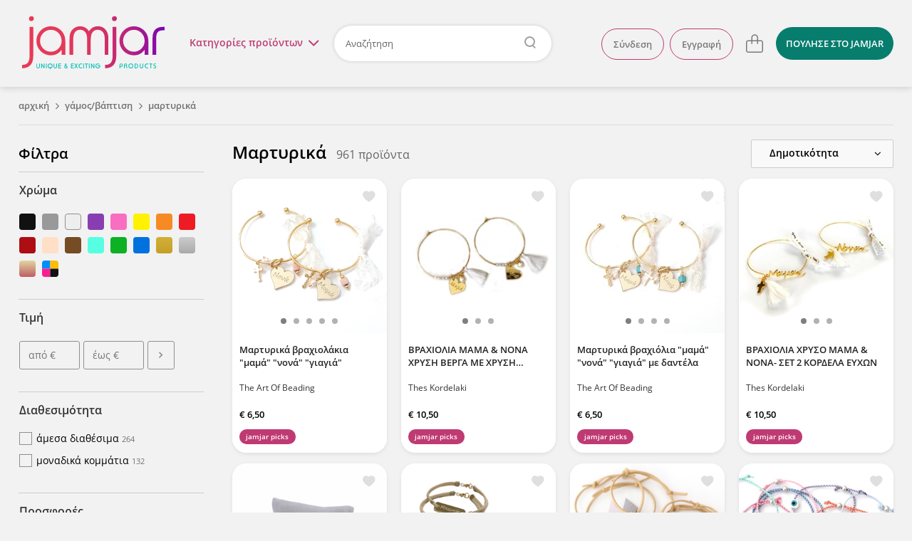

--- FILE ---
content_type: text/html; charset=utf-8
request_url: https://www.jamjar.gr/browse/martyrika
body_size: 27351
content:
<!DOCTYPE html>
<!--[if IE 7]>
<html class="ie7" lang="el"> <![endif]-->
<!--[if IE 8]>
<html class="ie8" lang="el"> <![endif]-->
<!--[if IE 9]>
<html class="ie9" lang="el"> <![endif]-->
<!--[if !IE]><!-->
  <html lang="el" itemscope itemtype="http://schema.org/WebPage">
<!--<![endif]-->

<head>
  <title>Μαρτυρικά - Jamjar.gr</title>

  <meta charset="utf-8">
  <meta http-equiv="X-UA-Compatible" content="IE=edge">

  <meta name="viewport" content="width=device-width, initial-scale=1.0"/>
  <meta name="language" content="el"/>
  <meta name="google" content="notranslate"/>
      <meta name="description" content="Βρες τα πιο ιδιαίτερα μαρτυρικά βάπτισης και κάντα δικά σου εύκολα και με ασφάλεια στο jamjar. Δωρεάν επιστροφές. "/>
    <meta name="keywords" content="martirika, μαρτυρικά βάπτισης, βάφτιση, χειροποίητα μαρτυρικά"/>
    <meta name="robots" content="index, follow"/>

    <meta name="og:title" content="Μαρτυρικά"/>
    <meta name="og:description" content="Βρες τα πιο ιδιαίτερα μαρτυρικά βάπτισης και κάντα δικά σου εύκολα και με ασφάλεια στο jamjar. Δωρεάν επιστροφές. "/>
    <meta name="og:url" content="https://www.jamjar.gr/browse/martyrika"/>
    <meta name="og:image" content="http://www.jamjar.gr/assets/logo/logo-square-3157eb8ccec791c117c04790de641b4c.jpg"/>
    <meta name="og:site_name" content="jamjar.gr"/>

<meta name="fb:app_id" content="144148352630341"/>

  <link rel="canonical" href="https://www.jamjar.gr/browse/martyrika"/>
  <link rel="next" href="https://www.jamjar.gr/browse/martyrika?page=2"/>

  <meta name="bitly-verification" content="f409b2686bc8"/>


  <meta name="theme-color" content="#E2395B" />

  <link rel="shortcut icon" type="image/png" href="/favicon.png"/>
  <link rel="mask-icon" href="/mask-icon.png" color="#E2395B">
  <link rel="apple-touch-icon" href="/touch-icon.png">

  <link rel="dns-prefetch" href="https://connect.facebook.net">
  <link rel="dns-prefetch" href="https://www.googletagmanager.com">
  <link rel="dns-prefetch" href="https://www.google-analytics.com">
  <link rel="dns-prefetch" href="//cdn.jamjar.gr">

  <link rel="search" type="application/opensearchdescription+xml" href="/opensearch.xml" title="Jamjar">

  <meta name="csrf-param" content="authenticity_token" />
<meta name="csrf-token" content="+u0kiV4zVPGkzQ8UWjT34TORvJ1dSOBAwUG5qRlSQGnstNutzRrT7xIJVUp7rO2ybcFHNfxrYb8W2Va4w+9aug==" />

  <link rel="stylesheet" media="screen" href="/assets/front/application-0bb1164530ae630a1ae00699579ba43d.css" />
  <link rel="stylesheet" media="screen and (min-width: 730px)" href="/assets/front/application_medium-e8d5fa193090f7db054e2f0493c97f42.css" />
  <link rel="stylesheet" media="screen and (min-width: 980px)" href="/assets/front/application_large-7907c590c0a47b55be12d03bce64a2b0.css" />
  <link rel="stylesheet" media="screen and (min-width: 1230px)" href="/assets/front/application_xlarge-cef2434a66281e1fbda107cac4ffbaaf.css" />




  <!--[if IE 9]>
    <link rel="stylesheet" media="screen" href="/assets/front/cross-browser/ie9-01ce9cb5cfa4466761454b9a42ef79ce.css" />
  <![endif]-->

  <script src="/assets/front/application_required-5d6aa1e35c09b05ed9de432190d474ad.js" type="a77291853104ffae4529d0c8-text/javascript"></script>
  <script src="/assets/front/application-1e667f2e3c7146aef6761cec51edfd00.js" defer="defer" type="a77291853104ffae4529d0c8-text/javascript"></script>

  

  
  <!-- Google Universal Analytics -->
<script type="a77291853104ffae4529d0c8-text/javascript">
  (function(i,s,o,g,r,a,m){i['GoogleAnalyticsObject']=r;i[r]=i[r]||function(){
  (i[r].q=i[r].q||[]).push(arguments)},i[r].l=1*new Date();a=s.createElement(o),
  m=s.getElementsByTagName(o)[0];a.async=1;a.src=g;m.parentNode.insertBefore(a,m)
  })(window,document,'script','//www.google-analytics.com/analytics.js','ga');

  ga('create', 'UA-41148349-1', 'auto');
  ga('require', 'ec');
  ga('set', 'currencyCode', 'EUR');


  

  ga('send', 'pageview');
</script>

<!-- Google tag (gtag.js) -->
<script async src="https://www.googletagmanager.com/gtag/js?id=G-CT37RBJFML" type="a77291853104ffae4529d0c8-text/javascript"></script>
<script type="a77291853104ffae4529d0c8-text/javascript">
  window.dataLayer = window.dataLayer || [];
  function gtag(){dataLayer.push(arguments);}
  gtag('js', new Date());

  gtag('config', 'G-CT37RBJFML', {"currency":"EUR"});

  
</script>


  <script type="a77291853104ffae4529d0c8-text/javascript">
  (function (a, b, c, d, e, f, g) {
    a['SkroutzAnalyticsObject'] = e;
    a[e] = a[e] || function () {
      (a[e].q = a[e].q || []).push(arguments);
    };
    f = b.createElement(c);
    f.async = true;
    f.src = d;
    g = b.getElementsByTagName(c)[0];
    g.parentNode.insertBefore(f, g);
  })(window, document, 'script', 'https://analytics.skroutz.gr/analytics.min.js', 'skroutz_analytics');

  skroutz_analytics('session', 'connect', 'SA-5187-3942');
</script>
  <!-- Google Tag Manager -->
<script type="a77291853104ffae4529d0c8-text/javascript">
  (function (w, d, s, l, i) {
    w[l] = w[l] || [];
    w[l].push({
      'gtm.start':
          new Date().getTime(), event: 'gtm.js'
    });
    var f = d.getElementsByTagName(s)[0],
        j = d.createElement(s), dl = l != 'dataLayer' ? '&l=' + l : '';
    j.async = true;
    j.defer = true;
    j.src =
        'https://www.googletagmanager.com/gtm.js?id=' + i + dl;
    f.parentNode.insertBefore(j, f);
  })(window, document, 'script', 'dataLayer', 'GTM-KLPC6CP');
</script>
<!-- End Google Tag Manager -->


</head>

<body class="category-page" id="category-94">
  

<script type="a77291853104ffae4529d0c8-text/javascript">
  $(document).ready(function() {
    $('.close').click(function(e) {
      e.preventDefault();
      $(this).parent('.alert').remove();
    });
  });
</script>

  

<header class="main-header">
  <div class="header-wrapper content-full-container">
    <div class="content-full cf">
        <a href="#" class="hamburger-menu-toggle">
          μενού<img src="/assets/front/menu-open-c022867e38fb37693434bd69607f73ec.svg" alt="Menu open" />
        </a>

      <div class="logo-wrapper">
        <a class="logo" title="Επιστροφή στην αρχική" href="/">jamjar</a>
      </div>

      <div class="header-right cf">

          <nav class="header-actions">
  <ul class="header-list header-list-guest">
      <li class="account-actions header-list-item">
        <a rel="nofollow" class="btn" href="/account/sign_in">Σύνδεση</a>
        <a rel="nofollow" class="btn" href="/account/sign_up">Εγγραφή</a>
      </li>
      <li class="account-options header-list-item">
        <a title="Λογαριασμός" class="user-icon" href="#">
          <svg height="32" viewBox="0 0 32 32" width="32" xmlns="http://www.w3.org/2000/svg">
  <path fill="currentColor" d="m15.999816 2c-7.724286 0-13.999816 6.27529-13.999816 13.999816s6.27553 14.000184 13.999816 14.000184c7.724526 0 14.000184-6.275658 14.000184-14.000184s-6.275658-13.999816-14.000184-13.999816zm0 1.257041c7.045103 0 12.742775 5.697673 12.742775 12.742775 0 7.045103-5.697672 12.742775-12.742775 12.742775-7.044839 0-12.742775-5.697672-12.742775-12.742775 0-7.045102 5.697936-12.742775 12.742775-12.742775zm0 3.974797c-3.074264 0-5.574734 2.501458-5.574734 5.575471 0 3.074264 2.50047 5.575102 5.574734 5.575102s5.575103-2.500838 5.575103-5.575102c0-3.074013-2.500839-5.575471-5.575103-5.575471zm0 1.371953c2.317704 0 4.203149 1.885814 4.203149 4.203518s-1.885445 4.203517-4.203149 4.203517-4.203149-1.885813-4.203149-4.203517 1.885445-4.203518 4.203149-4.203518zm-4.00242 9.194481c-1.976008 1.335106-3.155677 3.554109-3.155677 5.935677h1.371585c0-1.925218.954164-3.719055 2.552017-4.798706zm8.154006.103495-.796286 1.116715c1.522424 1.085685 2.431212 2.848581 2.431212 4.715467h1.371953c0-2.309658-1.123902-4.489784-3.006879-5.832182z"/>
</svg>

</a>      </li>

      <li class="cart-item">
        
<a class="cart" data-count="0" data-container="body" title="Το καλάθι σου είναι άδειο" href="/cart">
  <svg height="32" viewBox="0 0 32 32" width="32" xmlns="http://www.w3.org/2000/svg">
  <path fill="currentColor" d="m16.256575 3.3c-2.605206 0-4.725127 2.1194748-4.725127 4.7246809v3.5168871h-4.5317875c-1.6539869 0-2.9996606 1.345677-2.9996606 2.999668v11.433186c0 1.6543 1.3456737 2.999666 2.9996606 2.999666h17.9997735c1.654612 0 3.000566-1.345366 3.000566-2.999666v-11.433186c0-1.653991-1.345954-2.999668-3.000566-2.999668h-4.018191v-3.5168871c0-2.605206-2.119465-4.7246809-4.724668-4.7246809zm0 1.4179729c1.823548 0 3.306723 1.4834675 3.306723 3.306708v3.5168871h-6.613902v-3.5168871c0-1.8232405 1.483629-3.306708 3.307179-3.306708zm-9.2569145 8.2415371h4.5317885v3.682473h1.417947v-3.682473h6.613902v3.682473h1.417945v-3.682473h4.018191c.872956 0 1.582625.709389 1.582625 1.581726v11.433186c0 .872335-.709669 1.581724-1.582625 1.581724h-17.9997735c-.8723353 0-1.5821695-.709389-1.5821695-1.581724v-11.433186c0-.872337.7098342-1.581726 1.5821695-1.581726z"/>
</svg>

</a>

      </li>

      <li class="sell header-list-item">
          <a class="btn btn-light-blue" href="/sell">
            <span>ΠΟΥΛΗΣΕ</span><span class="extra-info"> ΣΤΟ JAMJAR</span>
</a>      </li>
  </ul>
</nav>

<script type="a77291853104ffae4529d0c8-text/javascript">
  $(document).ready(function () {
    $('html').click(function () {
      $('.user-shop-menu, .user-menu, .cart-dropdown').removeClass('active');
      $('body').removeClass('header-dropdown-active');
    });

    $('.avatar-box, .user-icon').click(function (e) {
      e.preventDefault();
      e.stopPropagation();
      $('.main-menu').removeClass('active');
      $('body').removeClass('main-menu-active');

      $('body').toggleClass('header-dropdown-active');
      $('.user-menu').toggleClass('active');
      $('.user-shop-menu, .cart-dropdown').removeClass('active');
    });

    $('.user-shop .user-shop-link, .account-link').click(function (e) {
      e.preventDefault();
      e.stopPropagation();
      $('.main-menu').removeClass('active');
      $('body').removeClass('main-menu-active');

      $('body').toggleClass('header-dropdown-active');
      $('.user-shop-menu').toggleClass('active');
      $('.user-menu, .cart-dropdown').removeClass('active');
    });
  });
</script>

          <div class="search-container">
              <a href="#" class="main-menu-toggle">Κατηγορίες <span>προϊόντων</span><i class="menu-icon"></i></a>

            <form class="header-form" action="/products" accept-charset="UTF-8" method="get">
  <input type="text" name="q" id="search-keywords" placeholder="Αναζήτηση" class="search-field" />
</form>
          </div>
      </div>
    </div>
  </div>

      <nav class="main-menu content-full-container">
  <div class="content-full">
    <ul>
      
  <li class="emphasized-menu-item">
    <a class="main-category with-icon " href="/browse/t/dora">
      <img title="Δώρα" alt="Δώρα" loading="lazy" src="/assets/front/categories/dora-8032cbfebabdfc1ccedf6db0af2c6368.svg" />
      <span>Δώρα</span>
      <span class="toggle"></span>
</a>      <div class="submenu">
        <div class="menu-category-title">
          <h3>Δώρα</h3>
        </div>
        <div class="menu-category-items">
            <ul>
                <li>
                  <a href="/browse/tt/dora-gia-ti-mama">Για τη μαμά</a>
                </li>
                <li>
                  <a href="/browse/tt/dora-gia-to-mpampa">Για το μπαμπά</a>
                </li>
                <li>
                  <a href="/browse/tt/dora-gia-neogennita">Για νεογέννητα</a>
                </li>
            </ul>
            <ul>
                <li>
                  <a href="/browse/tt/dora-gia-ti-daskala">Για τη δασκάλα</a>
                </li>
                <li>
                  <a href="/browse/tt/dora-gia-ti-nona-nono">Για τη νονά/νονό</a>
                </li>
            </ul>
        </div>
        <div class="menu-category-link">
          <a class="btn-big" href="/browse/t/dora">Δες τα όλα εδώ</a>
        </div>
      </div>
</li>
      
  <li>
    <a class="main-category with-icon " href="/browse/27-kosmhmata">
      <img title="Κοσμήματα" alt="Κοσμήματα" loading="lazy" src="/assets/front/categories/kosmhmata-bd69b0ab7aba39051a409d3487122d70.svg" />
      <span>Κοσμήματα</span>
      <span class="toggle"></span>
</a>      <div class="submenu">
        <div class="menu-category-title">
          <h3>Κοσμήματα</h3>
        </div>
        <div class="menu-category-items">
            <ul>
                <li>
                  <a href="/browse/33-skoularikia">Σκουλαρίκια</a>
                </li>
                <li>
                  <a href="/browse/kolie">Κολιέ</a>
                </li>
                <li>
                  <a href="/browse/32-vrachiolia">Βραχιόλια</a>
                </li>
                <li>
                  <a href="/browse/daktilidia">Δαχτυλίδια</a>
                </li>
            </ul>
            <ul>
                <li>
                  <a href="/browse/body-jewels">Body jewels</a>
                </li>
                <li>
                  <a href="/browse/karfitses">Καρφίτσες</a>
                </li>
                <li>
                  <a href="/browse/antrika-1">Ανδρικά κοσμήματα</a>
                </li>
                <li>
                  <a href="/browse/egkymosynis">Εγκυμοσύνης</a>
                </li>
            </ul>
        </div>
        <div class="menu-category-link">
          <a class="btn-big" href="/browse/27-kosmhmata">Δες τα όλα εδώ</a>
        </div>
      </div>
</li>
  <li>
    <a class="main-category with-icon " href="/browse/16-axesouar">
      <img title="Αξεσουάρ" alt="Αξεσουάρ" loading="lazy" src="/assets/front/categories/axesouar-c84a2cb9aa3cdfe6c2129a88b35b141b.svg" />
      <span>Αξεσουάρ</span>
      <span class="toggle"></span>
</a>      <div class="submenu">
        <div class="menu-category-title">
          <h3>Αξεσουάρ</h3>
        </div>
        <div class="menu-category-items">
            <ul>
                <li>
                  <a href="/browse/gyalia-iliou">Γυαλιά Ηλίου &amp; Αλυσίδες Γυαλιών</a>
                </li>
                <li>
                  <a href="/browse/21-tsantes">Τσάντες</a>
                </li>
                <li>
                  <a href="/browse/plekta">Πλεκτά</a>
                </li>
                <li>
                  <a href="/browse/neseser">Νεσεσέρ</a>
                </li>
                <li>
                  <a href="/browse/portofolia">Θήκες &amp; Πορτοφόλια</a>
                </li>
                <li>
                  <a href="/browse/kapela">Καπέλα</a>
                </li>
            </ul>
            <ul>
                <li>
                  <a href="/browse/axesouar-mallion">Αξεσουάρ Μαλλιών</a>
                </li>
                <li>
                  <a href="/browse/foularia">Φουλάρια &amp; Εσάρπες</a>
                </li>
                <li>
                  <a href="/browse/petsetes-thalassis">Πετσέτες θαλάσσης</a>
                </li>
                <li>
                  <a href="/browse/mprelok">Μπρελόκ</a>
                </li>
                <li>
                  <a href="/browse/papigion">Παπιγιόν</a>
                </li>
                <li>
                  <a href="/browse/maniketokoumpa">Μανικετόκουμπα</a>
                </li>
            </ul>
            <ul>
                <li>
                  <a href="/browse/axesouar-katoikidiou">Αξεσουάρ Κατοικίδιων</a>
                </li>
                <li>
                  <a href="/browse/kompologia">Κομπολόγια</a>
                </li>
                <li>
                  <a href="/browse/rologia">Ρολόγια</a>
                </li>
                <li>
                  <a href="/browse/maskes-prosopou">Μάσκες Προσώπου</a>
                </li>
                <li>
                  <a href="/browse/axesouar-kiniton">Αξεσουάρ Κινητών</a>
                </li>
            </ul>
        </div>
        <div class="menu-category-link">
          <a class="btn-big" href="/browse/16-axesouar">Δες τα όλα εδώ</a>
        </div>
      </div>
</li>
  <li>
    <a class="main-category with-icon " href="/browse/20-papoutsia">
      <img title="Παπούτσια" alt="Παπούτσια" loading="lazy" src="/assets/front/categories/papoutsia-2a3f0a14a5ec929a86bcd2deca25994d.svg" />
      <span>Παπούτσια</span>
      <span class="toggle"></span>
</a>      <div class="submenu">
        <div class="menu-category-title">
          <h3>Παπούτσια</h3>
        </div>
        <div class="menu-category-items">
            <ul>
                <li>
                  <a href="/browse/mpalarines">Μπαλαρίνες</a>
                </li>
                <li>
                  <a href="/browse/pantofles">Παντόφλες</a>
                </li>
                <li>
                  <a href="/browse/sandalia">Σανδάλια</a>
                </li>
                <li>
                  <a href="/browse/oxford">Oxford</a>
                </li>
                <li>
                  <a href="/browse/goves">Γόβες</a>
                </li>
                <li>
                  <a href="/browse/mpotakia">Μποτάκια</a>
                </li>
            </ul>
            <ul>
                <li>
                  <a href="/browse/espantrigies">Εσπαντρίγιες</a>
                </li>
                <li>
                  <a href="/browse/sneakers">Sneakers</a>
                </li>
                <li>
                  <a href="/browse/mokasinia">Μοκασίνια</a>
                </li>
                <li>
                  <a href="/browse/pedila">Πέδιλα</a>
                </li>
                <li>
                  <a href="/browse/mules">Mules</a>
                </li>
                <li>
                  <a href="/browse/platformes">Πλατφόρμες</a>
                </li>
            </ul>
        </div>
        <div class="menu-category-link">
          <a class="btn-big" href="/browse/20-papoutsia">Δες τα όλα εδώ</a>
        </div>
      </div>
</li>
  <li>
    <a class="main-category with-icon " href="/browse/22-roucha">
      <img title="Ρούχα" alt="Ρούχα" loading="lazy" src="/assets/front/categories/roucha-2062a0bc6fee88e612cc902732ee855c.svg" />
      <span>Ρούχα</span>
      <span class="toggle"></span>
</a>      <div class="submenu">
        <div class="menu-category-title">
          <h3>Ρούχα</h3>
        </div>
        <div class="menu-category-items">
            <ul>
                <li>
                  <a href="/browse/andrika-t-shirts">Ανδρικά Ρούχα</a>
                </li>
                <li>
                  <a href="/browse/25-foremata">Φορέματα</a>
                </li>
                <li>
                  <a href="/browse/foustes">Φούστες</a>
                </li>
                <li>
                  <a href="/browse/mplouzes">Μπλούζες</a>
                </li>
                <li>
                  <a href="/browse/tshirts">T-shirts</a>
                </li>
                <li>
                  <a href="/browse/poukamisa">Πουκάμισα</a>
                </li>
            </ul>
            <ul>
                <li>
                  <a href="/browse/pantelonia-shorts">Παντελόνια &amp; Σορτς</a>
                </li>
                <li>
                  <a href="/browse/jackets">Ζακέτες</a>
                </li>
                <li>
                  <a href="/browse/esorouxa">Εσώρουχα</a>
                </li>
                <li>
                  <a href="/browse/magio">Μαγιό</a>
                </li>
                <li>
                  <a href="/browse/kaftania">Καφτάνια</a>
                </li>
            </ul>
        </div>
        <div class="menu-category-link">
          <a class="btn-big" href="/browse/22-roucha">Δες τα όλα εδώ</a>
        </div>
      </div>
</li>
  <li>
    <a class="main-category with-icon " href="/browse/11-paidika">
      <img title="Παιδικά &amp; Βρεφικά" alt="Παιδικά &amp; Βρεφικά" loading="lazy" src="/assets/front/categories/paidika-68f915fe3f42ac0eb5a993370dc2035c.svg" />
      <span>Παιδικά &amp; Βρεφικά</span>
      <span class="toggle"></span>
</a>      <div class="submenu">
        <div class="menu-category-title">
          <h3>Παιδικά &amp; Βρεφικά</h3>
        </div>
        <div class="menu-category-items">
            <ul>
                <li>
                  <a href="/browse/12-diakosmisi">Διακόσμηση παιδικού &amp; βρεφικού δωματίου</a>
                </li>
                <li>
                  <a href="/browse/proika-morou">Προίκα Μωρού</a>
                </li>
                <li>
                  <a href="/browse/paixnidia">Παιδικά Παιχνίδια</a>
                </li>
                <li>
                  <a href="/browse/paidika-vrefika-roucha-papoutsia">Παιδικά &amp; βρεφικά ρούχα και παπούτσια</a>
                </li>
            </ul>
            <ul>
                <li>
                  <a href="/browse/14-axesouar">Παιδικά αξεσουάρ</a>
                </li>
                <li>
                  <a href="/browse/sxolika">Σχολικά Είδη</a>
                </li>
                <li>
                  <a href="/browse/party">Είδη Party</a>
                </li>
            </ul>
        </div>
        <div class="menu-category-link">
          <a class="btn-big" href="/browse/11-paidika">Δες τα όλα εδώ</a>
        </div>
      </div>
</li>
  <li>
    <a class="main-category with-icon " href="/browse/5-eidi-spitiou">
      <img title="Είδη σπιτιού" alt="Είδη σπιτιού" loading="lazy" src="/assets/front/categories/eidi-spitiou-d6a80e8b6c00aadaf1b88a8b67a4f10f.svg" />
      <span>Είδη σπιτιού</span>
      <span class="toggle"></span>
</a>      <div class="submenu">
        <div class="menu-category-title">
          <h3>Είδη σπιτιού</h3>
        </div>
        <div class="menu-category-items">
            <ul>
                <li>
                  <a href="/browse/diakosmitika-toichou">Διακόσμηση Τοίχου</a>
                </li>
                <li>
                  <a href="/browse/kouzina">Είδη Κουζίνας</a>
                </li>
                <li>
                  <a href="/browse/grafeio">Είδη Γραφείου</a>
                </li>
                <li>
                  <a href="/browse/55-fotistika">Φωτιστικά</a>
                </li>
                <li>
                  <a href="/browse/rologia-diakosmitika">Ρολόγια</a>
                </li>
            </ul>
            <ul>
                <li>
                  <a href="/browse/leyka-eidi">Λευκά Είδη</a>
                </li>
                <li>
                  <a href="/browse/10-diakosmisi">Επιτραπέζια Διακοσμητικά</a>
                </li>
                <li>
                  <a href="/browse/eychetiries-kartes">Ευχετήριες κάρτες</a>
                </li>
                <li>
                  <a href="/browse/keria">Κεριά &amp; Κηροπήγια</a>
                </li>
                <li>
                  <a href="/browse/ektyposima">Εκτυπώσιμα</a>
                </li>
            </ul>
        </div>
        <div class="menu-category-link">
          <a class="btn-big" href="/browse/5-eidi-spitiou">Δες τα όλα εδώ</a>
        </div>
      </div>
</li>
  <li>
    <a class="main-category with-icon active" href="/browse/gamos">
      <img title="Γάμος/Βάπτιση" alt="Γάμος/Βάπτιση" loading="lazy" src="/assets/front/categories/gamos-e0b8be85e5239818ea40f9358cff29f8.svg" />
      <span>Γάμος/Βάπτιση</span>
      <span class="toggle"></span>
</a>      <div class="submenu">
        <div class="menu-category-title">
          <h3>Γάμος/Βάπτιση</h3>
        </div>
        <div class="menu-category-items">
            <ul>
                <li>
                  <a href="/browse/set-vaptisis">Είδη Βάπτισης</a>
                </li>
                <li>
                  <a href="/browse/stefana-gamou">Στέφανα Γάμου</a>
                </li>
                <li>
                  <a href="/browse/vivlia-eyxon-vaptisis">Βιβλία ευχών &amp; άλμπουμ βάπτισης</a>
                </li>
                <li>
                  <a href="/browse/diakosmisi-stolismos">Στολισμός Γάμου</a>
                </li>
            </ul>
            <ul>
                <li>
                  <a href="/browse/mpomponieres">Μπομπονιέρες</a>
                </li>
                <li>
                  <a href="/browse/bachelorette-party">Bachelorette Party</a>
                </li>
                <li>
                  <a class="active" href="/browse/martyrika">Μαρτυρικά</a>
                </li>
                <li>
                  <a href="/browse/prosklitiria">Προσκλητήρια</a>
                </li>
            </ul>
        </div>
        <div class="menu-category-link">
          <a class="btn-big" href="/browse/gamos">Δες τα όλα εδώ</a>
        </div>
      </div>
</li>
  <li>
    <a class="main-category with-icon " href="/browse/epoxiaka">
      <img title="Εποχιακά" alt="Εποχιακά" loading="lazy" src="/assets/front/categories/epoxiaka-9dc571fe2b4774d1c5fee2da996ba5a3.svg" />
      <span>Εποχιακά</span>
      <span class="toggle"></span>
</a>      <div class="submenu">
        <div class="menu-category-title">
          <h3>Εποχιακά</h3>
        </div>
        <div class="menu-category-items">
            <ul>
                <li>
                  <a href="/browse/xristougenniatika">Χριστουγεννιάτικα</a>
                </li>
                <li>
                  <a href="/browse/59-pascha">Λαμπάδες &amp; Πασχαλινά</a>
                </li>
                <li>
                  <a href="/browse/agvalentinoy">Αγίου Βαλεντίνου</a>
                </li>
            </ul>
            <ul>
                <li>
                  <a href="/browse/apokriatika">Αποκριάτικα</a>
                </li>
                <li>
                  <a href="/browse/32-vrachiolia/k/9747/martakia?from=menu">Μαρτάκια</a>
                </li>
            </ul>
        </div>
        <div class="menu-category-link">
          <a class="btn-big" href="/browse/epoxiaka">Δες τα όλα εδώ</a>
        </div>
      </div>
</li>
  <li>
    <a class="main-category with-icon " href="/browse/kallyntika">
      <img title="Καλλυντικά" alt="Καλλυντικά" loading="lazy" src="/assets/front/categories/kallyntika-3c917fa244d94850488de32771a288b1.svg" />
      <span>Καλλυντικά</span>
      <span class="toggle"></span>
</a>      <div class="submenu">
        <div class="menu-category-title">
          <h3>Καλλυντικά</h3>
        </div>
        <div class="menu-category-items">
            <ul>
                <li>
                  <a href="/browse/kremes-maskesprosopou">Κρέμες &amp; Μάσκες Προσώπου</a>
                </li>
                <li>
                  <a href="/browse/scrubs-kremessomatos">Scrubs &amp; Κρέμες Σώματος</a>
                </li>
                <li>
                  <a href="/browse/sapounia">Σαπούνια</a>
                </li>
                <li>
                  <a href="/browse/afroloutra-sampouan">Αφρόλουτρα &amp; Σαμπουάν</a>
                </li>
            </ul>
            <ul>
                <li>
                  <a href="/browse/body-mist">Body Mist</a>
                </li>
                <li>
                  <a href="/browse/aloifes">Αλοιφές</a>
                </li>
                <li>
                  <a href="/browse/ekchylismata-ladia-somatos">Εκχυλίσματα &amp; Λάδια Σώματος</a>
                </li>
                <li>
                  <a href="/browse/makigiazkainyxia">Μακιγιάζ και νύχια</a>
                </li>
            </ul>
        </div>
        <div class="menu-category-link">
          <a class="btn-big" href="/browse/kallyntika">Δες τα όλα εδώ</a>
        </div>
      </div>
</li>
  <li class="emphasized-menu-item">
    <a class="main-category with-icon " href="/browse/pinakes-zografikis">
      <img title="Πίνακες ζωγραφικής" alt="Πίνακες ζωγραφικής" loading="lazy" src="/assets/front/categories/pinakes-zografikis-151410d0245f768a96d26a8e8d8d7c50.svg" />
      <span>Πίνακες ζωγραφικής</span>
      
</a></li>
  <li>
    <a class="main-category with-icon " href="/browse/ylika_ergaleia">
      <img title="Υλικά &amp; Εργαλεία" alt="Υλικά &amp; Εργαλεία" loading="lazy" src="/assets/front/categories/ylika-ergaleia-96b4d3beb739009274312077fa323b9f.svg" />
      <span>Υλικά &amp; Εργαλεία</span>
      
</a></li>
      
    </ul>
  </div>
</nav>

<script type="a77291853104ffae4529d0c8-text/javascript">
  $('.main-menu .main-category').on('mouseenter', function (e) {
    $(this).parent().siblings().removeClass('active');
    $(this).parent().addClass('active');
  });

  $('.main-menu .toggle').on('click', function (e) {
    e.preventDefault();
    $(this).parents('li').siblings().removeClass('active');
    $(this).parents('li').toggleClass('active');
  });

  $(document).ready(function() {
    const gutter = window.innerWidth - document.body.offsetWidth;

    if (gutter > 0) {
      $('body').addClass('with-gutter');
      document.body.style.setProperty('--scroll-gutter', gutter + 'px');
    }
  });
</script>


  <div class="content dropdown-menus">
    <div class="dropdown-wrapper">
      <span class="close">
        <img loading="lazy" src="/assets/front/menu-close-520ca0418b21488fb842213afb1cb1cf.svg" alt="Menu close" />
      </span>
        <ul class="account-menu user-menu user-panel">
    <li class="login">
      <a rel="nofollow" href="/account/sign_in">Σύνδεση</a>
    </li>
    <li class="signup">
      <a rel="nofollow" href="/account/sign_up">Εγγραφή</a>
    </li>
  </ul>

      
      
<div class="cart-dropdown card">
    <p>Το καλάθι σου είναι άδειο.</p>
    <a href="/cart" class="btn">Δες το καλάθι</a>
</div>

<script type="a77291853104ffae4529d0c8-text/javascript">
  $(document).ready(function() {
    $('.header-right .cart').click(function(e) {
      e.preventDefault();
      e.stopPropagation();
      $('body').toggleClass('header-dropdown-active');
      $('.cart-dropdown').toggleClass('active');
      $('.user-shop-menu, .user-menu').removeClass('active');
    });
  });
</script>

    </div>
  </div>
</header>

<script type="a77291853104ffae4529d0c8-text/javascript" charset="utf-8">
  $('header .header-form').click(function (e) {
    if (e.target.closest('.search-field') == null) {
      e.target.submit();
    }
  });

  $('header .main-menu-toggle').click(function (e) {
    e.preventDefault();
    $('.user-shop-menu, .user-menu, .cart-dropdown').removeClass('active');
    $('body').removeClass('header-dropdown-active');

    $('.main-menu').toggleClass('active');
    $('body').toggleClass('main-menu-active');

    if (!$('.main-menu').hasClass('active')) {
      $('.main-menu .active').removeClass('active');
    }
  });

  $('.main-menu').click(function (e) {
    if (e.target == this || e.target == this.firstElementChild) {
      $('.main-menu').removeClass('active');
      $('.main-menu .active').removeClass('active');
      $('body').removeClass('main-menu-active');
    }
  });

  $(window).scroll(function () {
    $('.main-header').toggleClass('sticky', $(this).scrollTop() > 150);
  });
</script>


    <div class="hamburger-container">
  <div class="hamburger-wrapper">
    <a href="#" class="back back-icon"><img loading="lazy" src="/assets/front/menu-back-5aca2a5585ec1aad61d684ba7c85068d.svg" alt="Menu back" /></a>
    <a href="#" class="close close-icon"><img loading="lazy" src="/assets/front/menu-close-520ca0418b21488fb842213afb1cb1cf.svg" alt="Menu close" /></a>

    <nav class="hamburger-menu">
      <div class="hamburger-content">
          <ul class="categories-menu">
              <li class="collapsible">
    <a class="main-category" href="/browse/t/dora">
      <img title="Δώρα" alt="Δώρα" loading="lazy" src="/assets/front/categories/dora-8032cbfebabdfc1ccedf6db0af2c6368.svg" />
      <span>Δώρα</span>
</a>      <ul class="subcategory-menu">
          <li>
            <a class="subcategories-link" href="/browse/tt/dora-gia-ti-mama">
              <span>Για τη μαμά</span>
</a>          </li>
          <li>
            <a class="subcategories-link" href="/browse/tt/dora-gia-to-mpampa">
              <span>Για το μπαμπά</span>
</a>          </li>
          <li>
            <a class="subcategories-link" href="/browse/tt/dora-gia-neogennita">
              <span>Για νεογέννητα</span>
</a>          </li>
          <li>
            <a class="subcategories-link" href="/browse/tt/dora-gia-ti-daskala">
              <span>Για τη δασκάλα</span>
</a>          </li>
          <li>
            <a class="subcategories-link" href="/browse/tt/dora-gia-ti-nona-nono">
              <span>Για τη νονά/νονό</span>
</a>          </li>
        <li class="category-link">
          <a class="btn-big" href="/browse/t/dora">Δες τα όλα εδώ</a>
        </li>
      </ul>
</li>
              <li class="collapsible">
    <a class="main-category" href="/browse/27-kosmhmata">
      <img title="Κοσμήματα" alt="Κοσμήματα" loading="lazy" src="/assets/front/categories/kosmhmata-bd69b0ab7aba39051a409d3487122d70.svg" />
      <span>Κοσμήματα</span>
</a>      <ul class="subcategory-menu">
          <li>
            <a class="subcategories-link" href="/browse/33-skoularikia">
              <span>Σκουλαρίκια</span>
</a>          </li>
          <li>
            <a class="subcategories-link" href="/browse/kolie">
              <span>Κολιέ</span>
</a>          </li>
          <li>
            <a class="subcategories-link" href="/browse/32-vrachiolia">
              <span>Βραχιόλια</span>
</a>          </li>
          <li>
            <a class="subcategories-link" href="/browse/daktilidia">
              <span>Δαχτυλίδια</span>
</a>          </li>
          <li>
            <a class="subcategories-link" href="/browse/body-jewels">
              <span>Body jewels</span>
</a>          </li>
          <li>
            <a class="subcategories-link" href="/browse/karfitses">
              <span>Καρφίτσες</span>
</a>          </li>
          <li>
            <a class="subcategories-link" href="/browse/antrika-1">
              <span>Ανδρικά κοσμήματα</span>
</a>          </li>
          <li>
            <a class="subcategories-link" href="/browse/egkymosynis">
              <span>Εγκυμοσύνης</span>
</a>          </li>


        <li class="category-link">
          <a class="btn-big" href="/browse/27-kosmhmata">Δες τα όλα εδώ</a>
        </li>
      </ul>
</li>  <li class="collapsible">
    <a class="main-category" href="/browse/16-axesouar">
      <img title="Αξεσουάρ" alt="Αξεσουάρ" loading="lazy" src="/assets/front/categories/axesouar-c84a2cb9aa3cdfe6c2129a88b35b141b.svg" />
      <span>Αξεσουάρ</span>
</a>      <ul class="subcategory-menu">
          <li>
            <a class="subcategories-link" href="/browse/gyalia-iliou">
              <span>Γυαλιά Ηλίου &amp; Αλυσίδες Γυαλιών</span>
</a>          </li>
          <li>
            <a class="subcategories-link" href="/browse/21-tsantes">
              <span>Τσάντες</span>
</a>          </li>
          <li>
            <a class="subcategories-link" href="/browse/plekta">
              <span>Πλεκτά</span>
</a>          </li>
          <li>
            <a class="subcategories-link" href="/browse/neseser">
              <span>Νεσεσέρ</span>
</a>          </li>
          <li>
            <a class="subcategories-link" href="/browse/portofolia">
              <span>Θήκες &amp; Πορτοφόλια</span>
</a>          </li>
          <li>
            <a class="subcategories-link" href="/browse/kapela">
              <span>Καπέλα</span>
</a>          </li>
          <li>
            <a class="subcategories-link" href="/browse/axesouar-mallion">
              <span>Αξεσουάρ Μαλλιών</span>
</a>          </li>
          <li>
            <a class="subcategories-link" href="/browse/foularia">
              <span>Φουλάρια &amp; Εσάρπες</span>
</a>          </li>
          <li>
            <a class="subcategories-link" href="/browse/petsetes-thalassis">
              <span>Πετσέτες θαλάσσης</span>
</a>          </li>
          <li>
            <a class="subcategories-link" href="/browse/mprelok">
              <span>Μπρελόκ</span>
</a>          </li>
          <li>
            <a class="subcategories-link" href="/browse/papigion">
              <span>Παπιγιόν</span>
</a>          </li>
          <li>
            <a class="subcategories-link" href="/browse/maniketokoumpa">
              <span>Μανικετόκουμπα</span>
</a>          </li>
          <li>
            <a class="subcategories-link" href="/browse/axesouar-katoikidiou">
              <span>Αξεσουάρ Κατοικίδιων</span>
</a>          </li>
          <li>
            <a class="subcategories-link" href="/browse/kompologia">
              <span>Κομπολόγια</span>
</a>          </li>
          <li>
            <a class="subcategories-link" href="/browse/rologia">
              <span>Ρολόγια</span>
</a>          </li>
          <li>
            <a class="subcategories-link" href="/browse/maskes-prosopou">
              <span>Μάσκες Προσώπου</span>
</a>          </li>
          <li>
            <a class="subcategories-link" href="/browse/axesouar-kiniton">
              <span>Αξεσουάρ Κινητών</span>
</a>          </li>


        <li class="category-link">
          <a class="btn-big" href="/browse/16-axesouar">Δες τα όλα εδώ</a>
        </li>
      </ul>
</li>  <li class="collapsible">
    <a class="main-category" href="/browse/20-papoutsia">
      <img title="Παπούτσια" alt="Παπούτσια" loading="lazy" src="/assets/front/categories/papoutsia-2a3f0a14a5ec929a86bcd2deca25994d.svg" />
      <span>Παπούτσια</span>
</a>      <ul class="subcategory-menu">
          <li>
            <a class="subcategories-link" href="/browse/mpalarines">
              <span>Μπαλαρίνες</span>
</a>          </li>
          <li>
            <a class="subcategories-link" href="/browse/pantofles">
              <span>Παντόφλες</span>
</a>          </li>
          <li>
            <a class="subcategories-link" href="/browse/sandalia">
              <span>Σανδάλια</span>
</a>          </li>
          <li>
            <a class="subcategories-link" href="/browse/oxford">
              <span>Oxford</span>
</a>          </li>
          <li>
            <a class="subcategories-link" href="/browse/goves">
              <span>Γόβες</span>
</a>          </li>
          <li>
            <a class="subcategories-link" href="/browse/mpotakia">
              <span>Μποτάκια</span>
</a>          </li>
          <li>
            <a class="subcategories-link" href="/browse/espantrigies">
              <span>Εσπαντρίγιες</span>
</a>          </li>
          <li>
            <a class="subcategories-link" href="/browse/sneakers">
              <span>Sneakers</span>
</a>          </li>
          <li>
            <a class="subcategories-link" href="/browse/mokasinia">
              <span>Μοκασίνια</span>
</a>          </li>
          <li>
            <a class="subcategories-link" href="/browse/pedila">
              <span>Πέδιλα</span>
</a>          </li>
          <li>
            <a class="subcategories-link" href="/browse/mules">
              <span>Mules</span>
</a>          </li>
          <li>
            <a class="subcategories-link" href="/browse/platformes">
              <span>Πλατφόρμες</span>
</a>          </li>


        <li class="category-link">
          <a class="btn-big" href="/browse/20-papoutsia">Δες τα όλα εδώ</a>
        </li>
      </ul>
</li>  <li class="collapsible">
    <a class="main-category" href="/browse/22-roucha">
      <img title="Ρούχα" alt="Ρούχα" loading="lazy" src="/assets/front/categories/roucha-2062a0bc6fee88e612cc902732ee855c.svg" />
      <span>Ρούχα</span>
</a>      <ul class="subcategory-menu">
          <li>
            <a class="subcategories-link" href="/browse/andrika-t-shirts">
              <span>Ανδρικά Ρούχα</span>
</a>          </li>
          <li>
            <a class="subcategories-link" href="/browse/25-foremata">
              <span>Φορέματα</span>
</a>          </li>
          <li>
            <a class="subcategories-link" href="/browse/foustes">
              <span>Φούστες</span>
</a>          </li>
          <li>
            <a class="subcategories-link" href="/browse/mplouzes">
              <span>Μπλούζες</span>
</a>          </li>
          <li>
            <a class="subcategories-link" href="/browse/tshirts">
              <span>T-shirts</span>
</a>          </li>
          <li>
            <a class="subcategories-link" href="/browse/poukamisa">
              <span>Πουκάμισα</span>
</a>          </li>
          <li>
            <a class="subcategories-link" href="/browse/pantelonia-shorts">
              <span>Παντελόνια &amp; Σορτς</span>
</a>          </li>
          <li>
            <a class="subcategories-link" href="/browse/jackets">
              <span>Ζακέτες</span>
</a>          </li>
          <li>
            <a class="subcategories-link" href="/browse/esorouxa">
              <span>Εσώρουχα</span>
</a>          </li>
          <li>
            <a class="subcategories-link" href="/browse/magio">
              <span>Μαγιό</span>
</a>          </li>
          <li>
            <a class="subcategories-link" href="/browse/kaftania">
              <span>Καφτάνια</span>
</a>          </li>


        <li class="category-link">
          <a class="btn-big" href="/browse/22-roucha">Δες τα όλα εδώ</a>
        </li>
      </ul>
</li>  <li class="collapsible">
    <a class="main-category" href="/browse/11-paidika">
      <img title="Παιδικά &amp; Βρεφικά" alt="Παιδικά &amp; Βρεφικά" loading="lazy" src="/assets/front/categories/paidika-68f915fe3f42ac0eb5a993370dc2035c.svg" />
      <span>Παιδικά &amp; Βρεφικά</span>
</a>      <ul class="subcategory-menu">
          <li>
            <a class="subcategories-link" href="/browse/12-diakosmisi">
              <span>Διακόσμηση παιδικού &amp; βρεφικού δωματίου</span>
</a>          </li>
          <li>
            <a class="subcategories-link" href="/browse/proika-morou">
              <span>Προίκα Μωρού</span>
</a>          </li>
          <li>
            <a class="subcategories-link" href="/browse/paixnidia">
              <span>Παιδικά Παιχνίδια</span>
</a>          </li>
          <li>
            <a class="subcategories-link" href="/browse/paidika-vrefika-roucha-papoutsia">
              <span>Παιδικά &amp; βρεφικά ρούχα και παπούτσια</span>
</a>          </li>
          <li>
            <a class="subcategories-link" href="/browse/14-axesouar">
              <span>Παιδικά αξεσουάρ</span>
</a>          </li>
          <li>
            <a class="subcategories-link" href="/browse/sxolika">
              <span>Σχολικά Είδη</span>
</a>          </li>
          <li>
            <a class="subcategories-link" href="/browse/party">
              <span>Είδη Party</span>
</a>          </li>


        <li class="category-link">
          <a class="btn-big" href="/browse/11-paidika">Δες τα όλα εδώ</a>
        </li>
      </ul>
</li>  <li class="collapsible">
    <a class="main-category" href="/browse/5-eidi-spitiou">
      <img title="Είδη σπιτιού" alt="Είδη σπιτιού" loading="lazy" src="/assets/front/categories/eidi-spitiou-d6a80e8b6c00aadaf1b88a8b67a4f10f.svg" />
      <span>Είδη σπιτιού</span>
</a>      <ul class="subcategory-menu">
          <li>
            <a class="subcategories-link" href="/browse/diakosmitika-toichou">
              <span>Διακόσμηση Τοίχου</span>
</a>          </li>
          <li>
            <a class="subcategories-link" href="/browse/kouzina">
              <span>Είδη Κουζίνας</span>
</a>          </li>
          <li>
            <a class="subcategories-link" href="/browse/grafeio">
              <span>Είδη Γραφείου</span>
</a>          </li>
          <li>
            <a class="subcategories-link" href="/browse/55-fotistika">
              <span>Φωτιστικά</span>
</a>          </li>
          <li>
            <a class="subcategories-link" href="/browse/rologia-diakosmitika">
              <span>Ρολόγια</span>
</a>          </li>
          <li>
            <a class="subcategories-link" href="/browse/leyka-eidi">
              <span>Λευκά Είδη</span>
</a>          </li>
          <li>
            <a class="subcategories-link" href="/browse/10-diakosmisi">
              <span>Επιτραπέζια Διακοσμητικά</span>
</a>          </li>
          <li>
            <a class="subcategories-link" href="/browse/eychetiries-kartes">
              <span>Ευχετήριες κάρτες</span>
</a>          </li>
          <li>
            <a class="subcategories-link" href="/browse/keria">
              <span>Κεριά &amp; Κηροπήγια</span>
</a>          </li>
          <li>
            <a class="subcategories-link" href="/browse/ektyposima">
              <span>Εκτυπώσιμα</span>
</a>          </li>


        <li class="category-link">
          <a class="btn-big" href="/browse/5-eidi-spitiou">Δες τα όλα εδώ</a>
        </li>
      </ul>
</li>  <li class="collapsible">
    <a class="main-category" href="/browse/gamos">
      <img title="Γάμος/Βάπτιση" alt="Γάμος/Βάπτιση" loading="lazy" src="/assets/front/categories/gamos-e0b8be85e5239818ea40f9358cff29f8.svg" />
      <span>Γάμος/Βάπτιση</span>
</a>      <ul class="subcategory-menu">
          <li>
            <a class="subcategories-link" href="/browse/set-vaptisis">
              <span>Είδη Βάπτισης</span>
</a>          </li>
          <li>
            <a class="subcategories-link" href="/browse/stefana-gamou">
              <span>Στέφανα Γάμου</span>
</a>          </li>
          <li>
            <a class="subcategories-link" href="/browse/vivlia-eyxon-vaptisis">
              <span>Βιβλία ευχών &amp; άλμπουμ βάπτισης</span>
</a>          </li>
          <li>
            <a class="subcategories-link" href="/browse/diakosmisi-stolismos">
              <span>Στολισμός Γάμου</span>
</a>          </li>
          <li>
            <a class="subcategories-link" href="/browse/mpomponieres">
              <span>Μπομπονιέρες</span>
</a>          </li>
          <li>
            <a class="subcategories-link" href="/browse/bachelorette-party">
              <span>Bachelorette Party</span>
</a>          </li>
          <li>
            <a class="subcategories-link" href="/browse/martyrika">
              <span>Μαρτυρικά</span>
</a>          </li>
          <li>
            <a class="subcategories-link" href="/browse/prosklitiria">
              <span>Προσκλητήρια</span>
</a>          </li>


        <li class="category-link">
          <a class="btn-big" href="/browse/gamos">Δες τα όλα εδώ</a>
        </li>
      </ul>
</li>  <li class="collapsible">
    <a class="main-category" href="/browse/epoxiaka">
      <img title="Εποχιακά" alt="Εποχιακά" loading="lazy" src="/assets/front/categories/epoxiaka-9dc571fe2b4774d1c5fee2da996ba5a3.svg" />
      <span>Εποχιακά</span>
</a>      <ul class="subcategory-menu">
          <li>
            <a class="subcategories-link" href="/browse/xristougenniatika">
              <span>Χριστουγεννιάτικα</span>
</a>          </li>
          <li>
            <a class="subcategories-link" href="/browse/59-pascha">
              <span>Λαμπάδες &amp; Πασχαλινά</span>
</a>          </li>
          <li>
            <a class="subcategories-link" href="/browse/agvalentinoy">
              <span>Αγίου Βαλεντίνου</span>
</a>          </li>
          <li>
            <a class="subcategories-link" href="/browse/apokriatika">
              <span>Αποκριάτικα</span>
</a>          </li>

          <li>
            <a class="subcategories-link" href="/browse/32-vrachiolia/k/9747/martakia?from=menu">
              <span>Μαρτάκια</span>
</a>          </li>

        <li class="category-link">
          <a class="btn-big" href="/browse/epoxiaka">Δες τα όλα εδώ</a>
        </li>
      </ul>
</li>  <li class="collapsible">
    <a class="main-category" href="/browse/kallyntika">
      <img title="Καλλυντικά" alt="Καλλυντικά" loading="lazy" src="/assets/front/categories/kallyntika-3c917fa244d94850488de32771a288b1.svg" />
      <span>Καλλυντικά</span>
</a>      <ul class="subcategory-menu">
          <li>
            <a class="subcategories-link" href="/browse/kremes-maskesprosopou">
              <span>Κρέμες &amp; Μάσκες Προσώπου</span>
</a>          </li>
          <li>
            <a class="subcategories-link" href="/browse/scrubs-kremessomatos">
              <span>Scrubs &amp; Κρέμες Σώματος</span>
</a>          </li>
          <li>
            <a class="subcategories-link" href="/browse/sapounia">
              <span>Σαπούνια</span>
</a>          </li>
          <li>
            <a class="subcategories-link" href="/browse/afroloutra-sampouan">
              <span>Αφρόλουτρα &amp; Σαμπουάν</span>
</a>          </li>
          <li>
            <a class="subcategories-link" href="/browse/body-mist">
              <span>Body Mist</span>
</a>          </li>
          <li>
            <a class="subcategories-link" href="/browse/aloifes">
              <span>Αλοιφές</span>
</a>          </li>
          <li>
            <a class="subcategories-link" href="/browse/ekchylismata-ladia-somatos">
              <span>Εκχυλίσματα &amp; Λάδια Σώματος</span>
</a>          </li>
          <li>
            <a class="subcategories-link" href="/browse/makigiazkainyxia">
              <span>Μακιγιάζ και νύχια</span>
</a>          </li>


        <li class="category-link">
          <a class="btn-big" href="/browse/kallyntika">Δες τα όλα εδώ</a>
        </li>
      </ul>
</li>  <li>
    <a class="main-category" href="/browse/pinakes-zografikis">
      <img title="Πίνακες ζωγραφικής" alt="Πίνακες ζωγραφικής" loading="lazy" src="/assets/front/categories/pinakes-zografikis-151410d0245f768a96d26a8e8d8d7c50.svg" />
      <span>Πίνακες ζωγραφικής</span>
</a></li>  <li>
    <a class="main-category" href="/browse/ylika_ergaleia">
      <img title="Υλικά &amp; Εργαλεία" alt="Υλικά &amp; Εργαλεία" loading="lazy" src="/assets/front/categories/ylika-ergaleia-96b4d3beb739009274312077fa323b9f.svg" />
      <span>Υλικά &amp; Εργαλεία</span>
</a></li>
            
          </ul>

        <div class="stores-menu">
          <a href="/stores">
            <svg height="32" viewBox="0 0 32 32" width="32" xmlns="http://www.w3.org/2000/svg">
  <path fill="currentColor" d="m8.892197 4.0000002c-.1799581-.0001513-.3508246.0790645-.466994.216504l-3.497987 4.142132-2.783181 3.2958108c-.093038.11023-.144062.24983-.144035.394075 0 2.179028 1.779064 3.958729 3.957825 3.958729 1.442539 0 2.655828-.818899 3.34769-1.978494.691771 1.159595 1.904704 1.978494 3.347244 1.978494 1.442715 0 2.655435-.819113 3.347241-1.978922.691766 1.159993 1.904855 1.978922 3.347689 1.978922 1.442542 0 2.655026-.818899 3.346795-1.978494.691861 1.159595 1.905152 1.978494 3.34769 1.978494 2.178762 0 3.957826-1.779701 3.957826-3.958729-.000029-.14128-.04903-.278181-.138667-.387387l-2.699533-3.2841768-3.417023-4.154621c-.116054-.1408187-.288991-.2223729-.471469-.222337zm.283597 1.221615h13.809444l3.233178 3.93143 2.525083 3.0717028c-.09468 1.431157-1.245253 2.560888-2.701325 2.560888-1.518598 0-2.736659-1.218134-2.736659-2.737114-.0048-.334021-.276976-.602254-.611031-.60209-.33388.000082-.605824.268244-.610581.60209 0 1.519041-1.217612 2.737114-2.736214 2.737114-1.518598 0-2.736659-1.218134-2.736659-2.737114-.02077-.793071-1.200398-.793071-1.221166 0 0 1.51898-1.218507 2.737114-2.737105 2.737114-1.5186 0-2.736215-1.218073-2.736215-2.737114-.000931-.813475-1.22068-.813475-1.221611 0 0 1.51898-1.218509 2.737114-2.737108 2.737114-1.45436 0-2.602858-1.127624-2.699981-2.556399l2.602914-3.0828798zm-3.4998995 13.1892288c-.3371798.000082-.610498.273399-.610582.610579v8.357155c.0001183.337165.2734165.610462.610582.610578h20.6142115c.337165-.000116.610464-.273413.610582-.610578v-8.357155c-.000084-.33718-.273403-.610497-.610582-.610579-.337356-.000165-.610946.273224-.61103.610579v7.746118h-7.61103v-4.802791c0-.175585-.142597-.318038-.318486-.318038h-3.408197c-.17589 0-.318487.142453-.318487.318038v4.802791h-7.7359515v-7.746118c-.0000841-.337355-.2736752-.610744-.61103-.610579z"/>
</svg>

            <span>Γνώρισε τους δημιουργούς</span>
</a>        </div>

        <div class="sell-menu">
          <a class="btn-big" href="/sell">ΠΟΥΛΗΣΕ ΣΤΟ JAMJAR</a>
        </div>

        <div class="footer-menu">
          <h5 class="with-icon">
            <svg height="32" viewBox="0 0 32 32" width="32" xmlns="http://www.w3.org/2000/svg">
  <path fill="currentColor" d="m15.999816 2c-7.724286 0-13.999816 6.27529-13.999816 13.999816s6.27553 14.000184 13.999816 14.000184c7.724526 0 14.000184-6.275658 14.000184-14.000184s-6.275658-13.999816-14.000184-13.999816zm0 1.257041c7.045103 0 12.742775 5.697673 12.742775 12.742775 0 7.045103-5.697672 12.742775-12.742775 12.742775-7.044839 0-12.742775-5.697672-12.742775-12.742775 0-7.045102 5.697936-12.742775 12.742775-12.742775zm0 3.974797c-3.074264 0-5.574734 2.501458-5.574734 5.575471 0 3.074264 2.50047 5.575102 5.574734 5.575102s5.575103-2.500838 5.575103-5.575102c0-3.074013-2.500839-5.575471-5.575103-5.575471zm0 1.371953c2.317704 0 4.203149 1.885814 4.203149 4.203518s-1.885445 4.203517-4.203149 4.203517-4.203149-1.885813-4.203149-4.203517 1.885445-4.203518 4.203149-4.203518zm-4.00242 9.194481c-1.976008 1.335106-3.155677 3.554109-3.155677 5.935677h1.371585c0-1.925218.954164-3.719055 2.552017-4.798706zm8.154006.103495-.796286 1.116715c1.522424 1.085685 2.431212 2.848581 2.431212 4.715467h1.371953c0-2.309658-1.123902-4.489784-3.006879-5.832182z"/>
</svg>

            Ο λογαριασμός μου
          </h5>
          <ul>
              <li><a href="/account/sign_in">Σύνδεση</a></li>
              <li><a href="/account/sign_up">Εγγραφή</a></li>
          </ul>
            <h5>Μάθε για εμάς</h5>
            <ul>
              <li><a href="http://blog.jamjar.gr/jj/%CF%83%CF%87%CE%B5%CF%84%CE%B9%CE%BA%CE%AC-%CE%BC%CE%B5-%CF%84%CE%BF-jamjar/">Σχετικά με το jamjar</a></li>
              <li><a href="/news">Στα media</a></li>
              <li><a href="/terms">Όροι Χρήσης</a></li>
              <li><a href="/contact">Επικοινωνία</a></li>
            </ul>

            <h5>Βοήθεια</h5>
            <ul>
              <li><a href="/help-center">Help Center</a></li>
              <li><a href="/privacy">Πολιτική Απορρήτου</a></li>
            </ul>

            <a class="blog" href="http://blog.jamjar.gr/"><h5>Blog</h5></a>
        </div>

        <div class="social-menu">
          <div class="social-accounts">
  <a title="Instagram" href="https://instagram.com/jamjar_gr" target="_blank">
    <svg viewBox="0 0 24 24" xmlns="http://www.w3.org/2000/svg">
      <path fill="currentColor" d="M12 0C8.74 0 8.333.015 7.053.072 5.775.132 4.905.333 4.14.63c-.789.306-1.459.717-2.126 1.384S.935 3.35.63 4.14C.333 4.905.131 5.775.072 7.053.012 8.333 0 8.74 0 12s.015 3.667.072 4.947c.06 1.277.261 2.148.558 2.913.306.788.717 1.459 1.384 2.126.667.666 1.336 1.079 2.126 1.384.766.296 1.636.499 2.913.558C8.333 23.988 8.74 24 12 24s3.667-.015 4.947-.072c1.277-.06 2.148-.262 2.913-.558.788-.306 1.459-.718 2.126-1.384.666-.667 1.079-1.335 1.384-2.126.296-.765.499-1.636.558-2.913.06-1.28.072-1.687.072-4.947s-.015-3.667-.072-4.947c-.06-1.277-.262-2.149-.558-2.913-.306-.789-.718-1.459-1.384-2.126C21.319 1.347 20.651.935 19.86.63c-.765-.297-1.636-.499-2.913-.558C15.667.012 15.26 0 12 0zm0 2.16c3.203 0 3.585.016 4.85.071 1.17.055 1.805.249 2.227.415.562.217.96.477 1.382.896.419.42.679.819.896 1.381.164.422.36 1.057.413 2.227.057 1.266.07 1.646.07 4.85s-.015 3.585-.074 4.85c-.061 1.17-.256 1.805-.421 2.227-.224.562-.479.96-.899 1.382-.419.419-.824.679-1.38.896-.42.164-1.065.36-2.235.413-1.274.057-1.649.07-4.859.07-3.211 0-3.586-.015-4.859-.074-1.171-.061-1.816-.256-2.236-.421-.569-.224-.96-.479-1.379-.899-.421-.419-.69-.824-.9-1.38-.165-.42-.359-1.065-.42-2.235-.045-1.26-.061-1.649-.061-4.844 0-3.196.016-3.586.061-4.861.061-1.17.255-1.814.42-2.234.21-.57.479-.96.9-1.381.419-.419.81-.689 1.379-.898.42-.166 1.051-.361 2.221-.421 1.275-.045 1.65-.06 4.859-.06l.045.03zm0 3.678c-3.405 0-6.162 2.76-6.162 6.162 0 3.405 2.76 6.162 6.162 6.162 3.405 0 6.162-2.76 6.162-6.162 0-3.405-2.76-6.162-6.162-6.162zM12 16c-2.21 0-4-1.79-4-4s1.79-4 4-4 4 1.79 4 4-1.79 4-4 4zm7.846-10.405c0 .795-.646 1.44-1.44 1.44-.795 0-1.44-.646-1.44-1.44 0-.794.646-1.439 1.44-1.439.793-.001 1.44.645 1.44 1.439z"/>
    </svg>
  </a>
  <a title="Facebook" href="https://www.facebook.com/jamjar.gr" target="_blank">
    <svg viewBox="0 0 24 24" xmlns="http://www.w3.org/2000/svg">
      <path fill="currentColor" d="M24 12.073c0-6.627-5.373-12-12-12s-12 5.373-12 12c0 5.99 4.388 10.954 10.125 11.854v-8.385H7.078v-3.47h3.047V9.43c0-3.007 1.792-4.669 4.533-4.669 1.312 0 2.686.235 2.686.235v2.953H15.83c-1.491 0-1.956.925-1.956 1.874v2.25h3.328l-.532 3.47h-2.796v8.385C19.612 23.027 24 18.062 24 12.073z"/>
    </svg>
  </a>
  <a title="Pinterest" href="https://pinterest.com/jamjargr" target="_blank">
    <svg viewBox="0 0 24 24" xmlns="http://www.w3.org/2000/svg">
      <path fill="currentColor" d="M12.017 0C5.396 0 .029 5.367.029 11.987c0 5.079 3.158 9.417 7.618 11.162-.105-.949-.199-2.403.041-3.439.219-.937 1.406-5.957 1.406-5.957s-.359-.72-.359-1.781c0-1.663.967-2.911 2.168-2.911 1.024 0 1.518.769 1.518 1.688 0 1.029-.653 2.567-.992 3.992-.285 1.193.6 2.165 1.775 2.165 2.128 0 3.768-2.245 3.768-5.487 0-2.861-2.063-4.869-5.008-4.869-3.41 0-5.409 2.562-5.409 5.199 0 1.033.394 2.143.889 2.741.099.12.112.225.085.345-.09.375-.293 1.199-.334 1.363-.053.225-.172.271-.401.165-1.495-.69-2.433-2.878-2.433-4.646 0-3.776 2.748-7.252 7.92-7.252 4.158 0 7.392 2.967 7.392 6.923 0 4.135-2.607 7.462-6.233 7.462-1.214 0-2.354-.629-2.758-1.379l-.749 2.848c-.269 1.045-1.004 2.352-1.498 3.146 1.123.345 2.306.535 3.55.535 6.607 0 11.985-5.365 11.985-11.987C23.97 5.39 18.592.026 11.985.026L12.017 0z"/>
    </svg>
  </a>
</div>

        </div>
      </div>
    </nav>
  </div>
</div>
  <div class="mobile-search content-full-container">
    <div class="content-full">
      <form class="header-form" action="/products" accept-charset="UTF-8" method="get">
  <input type="text" name="q" id="search-keywords" placeholder="Αναζήτηση" class="search-field" />
</form>
    </div>
  </div>


  

<nav class="breadcrumb">
  <div class="content">
    <a href="/">Αρχική</a>
      <a href="/browse/gamos">Γάμος/Βάπτιση</a>
    <span>Μαρτυρικά</span>
  </div>
</nav>

<script type="application/ld+json">
{
  "@context": "http://schema.org/",
  "@type": "BreadcrumbList",
  "itemListElement": [
    {
      "@type": "ListItem",
      "position": 1,
      "item": {
        "@id": "https://www.jamjar.gr/browse/gamos",
        "name": "Γάμος/Βάπτιση",
        "url": "https://www.jamjar.gr/browse/gamos"
      }
    },
    {
      "@type": "ListItem",
      "position": 2,
      "item": {
        "@id": "https://www.jamjar.gr/browse/martyrika",
        "name": "Μαρτυρικά",
        "url": "https://www.jamjar.gr/browse/martyrika"
      }
    }
  ]
}
</script>

<main class="content listing-page with-sidebar cf">
  

<div class="listing-header listing-main cf">
  <div class="title-wrapper cf">
    <h1 class="title heading-xl">Μαρτυρικά</h1>
    <span class="counter">961 προϊόντα</span>
  </div>
  <div class="active-filters">
    
  </div>
  <div class="listing-toggles cf">
      <div class="sort-options">
    <ul>
      <li>
        <a class="sort-toggle" href="#">
          Δημοτικότητα
        </a>
      </li>
        <li>
          <a rel="nofollow" href="/browse/martyrika?sort%5Bcreated_at%5D=desc">Πρόσφατες προσθήκες</a>
        </li>
        <li>
          <a rel="nofollow" href="/browse/martyrika?sort%5Bupdated_at%5D=desc">Πρόσφατες ενημερώσεις</a>
        </li>
        <li>
          <a rel="nofollow" href="/browse/martyrika?sort%5Bprice_cents%5D=asc">Χαμηλότερη τιμή</a>
        </li>
        <li>
          <a rel="nofollow" href="/browse/martyrika?sort%5Bprice_cents%5D=desc">Υψηλότερη τιμή</a>
        </li>
    </ul>
  </div>

<script type="a77291853104ffae4529d0c8-text/javascript">
  $('html').click(function(){
    $('.sort-options').removeClass('active');
  });

  $('.sort-toggle').click(function(e) {
    e.preventDefault();
    e.stopPropagation();
    $('.sort-options').toggleClass('active');
  });
</script>

    <div class="filter-sidebar-toggle">
      <a class="filter-sidebar-toggle-link" href="#">Φίλτρα</a>
    </div>
  </div>
</div>


<aside class="filter-sidebar">
  <div class="filter-sidebar-header">
    <h2 class="title">Φίλτρα</h2>
  </div>

  <div class="filter-sidebar-body">


      

  <div class="search-filter colors-filter multiple all">
  <h3 class="title">
    <span>Χρώμα</span>
  </h3>

  <div class="body">
    <ul class="options">
        <li title="Μαύρο" style="background-color: #111111" class="color">
          <a rel="nofollow" href="/browse/martyrika?colors=1"><span class="icon"></span></a>
</li>        <li title="Γκρι" style="background-color: #999999" class="color">
          <a rel="nofollow" href="/browse/martyrika?colors=2"><span class="icon"></span></a>
</li>        <li title="Λευκό" style="background-color: #EEEEEE" class="color reverse">
          <a rel="nofollow" href="/browse/martyrika?colors=3"><span class="icon"></span></a>
</li>        <li title="Μωβ" style="background-color: #883EB3" class="color">
          <a rel="nofollow" href="/browse/martyrika?colors=4"><span class="icon"></span></a>
</li>        <li title="Ροζ" style="background-color: #F96EC0" class="color">
          <a rel="nofollow" href="/browse/martyrika?colors=5"><span class="icon"></span></a>
</li>        <li title="Κίτρινο" style="background-color: #FFF200" class="color">
          <a rel="nofollow" href="/browse/martyrika?colors=6"><span class="icon"></span></a>
</li>        <li title="Πορτοκαλί" style="background-color: #F68B24" class="color">
          <a rel="nofollow" href="/browse/martyrika?colors=7"><span class="icon"></span></a>
</li>        <li title="Κόκκινο" style="background-color: #ED1C24" class="color">
          <a rel="nofollow" href="/browse/martyrika?colors=8"><span class="icon"></span></a>
</li>        <li title="Μπορντό" style="background-color: #AD0E14" class="color">
          <a rel="nofollow" href="/browse/martyrika?colors=19"><span class="icon"></span></a>
</li>        <li title="Μπεζ" style="background-color: #FFE0C6" class="color">
          <a rel="nofollow" href="/browse/martyrika?colors=9"><span class="icon"></span></a>
</li>        <li title="Καφέ" style="background-color: #754C24" class="color">
          <a rel="nofollow" href="/browse/martyrika?colors=10"><span class="icon"></span></a>
</li>        <li title="Τιρκουάζ" style="background-color: #56FFE1" class="color">
          <a rel="nofollow" href="/browse/martyrika?colors=11"><span class="icon"></span></a>
</li>        <li title="Πράσινο" style="background-color: #0DB124" class="color">
          <a rel="nofollow" href="/browse/martyrika?colors=12"><span class="icon"></span></a>
</li>        <li title="Μπλε" style="background-color: #0072DD" class="color">
          <a rel="nofollow" href="/browse/martyrika?colors=13"><span class="icon"></span></a>
</li>        <li title="Χρυσό" style="background:linear-gradient(to bottom, #D4AF37 0%, #C5A028 100%);" class="color">
          <a rel="nofollow" href="/browse/martyrika?colors=14"><span class="icon"></span></a>
</li>        <li title="Ασημί" style="background:linear-gradient(to bottom, #CCCCCC 0%, #AAAAAA 100%);" class="color">
          <a rel="nofollow" href="/browse/martyrika?colors=15"><span class="icon"></span></a>
</li>        <li title="Ροζ Χρυσό" style="background:linear-gradient(to bottom, #E2D6A2 0%, #BE5F63 100%);" class="color">
          <a rel="nofollow" href="/browse/martyrika?colors=16"><span class="icon"></span></a>
</li>        <li title="Ασπρόμαυρο" style="background-image: url(&quot;data:image/svg+xml,%3Csvg viewBox=&#39;0 0 2 2&#39; xmlns=&#39;http://www.w3.org/2000/svg&#39;%3E%3Crect x=&#39;0&#39; y=&#39;0&#39; width=&#39;1&#39; height=&#39;1&#39; fill=&#39;%23111111&#39;/%3E%3Crect x=&#39;1&#39; y=&#39;0&#39; width=&#39;1&#39; height=&#39;1&#39; fill=&#39;%23eeeeee&#39;/%3E%3Crect x=&#39;0&#39; y=&#39;1&#39; width=&#39;1&#39; height=&#39;1&#39; fill=&#39;%23eeeeee&#39;/%3E%3Crect x=&#39;1&#39; y=&#39;1&#39; width=&#39;1&#39; height=&#39;1&#39; fill=&#39;%23111111&#39;/%3E%3C/svg%3E&quot;);" class="color reverse disabled">
          <a rel="nofollow" href="/browse/martyrika?colors=17"><span class="icon"></span></a>
</li>        <li title="Πολύχρωμο" style="background-image: url(&quot;data:image/svg+xml,%3Csvg viewBox=&#39;0 0 2 2&#39; xmlns=&#39;http://www.w3.org/2000/svg&#39;%3E%3Crect x=&#39;0&#39; y=&#39;0&#39; width=&#39;1&#39; height=&#39;1&#39; fill=&#39;%23008df9&#39;/%3E%3Crect x=&#39;1&#39; y=&#39;0&#39; width=&#39;1&#39; height=&#39;1&#39; fill=&#39;%23febd00&#39;/%3E%3Crect x=&#39;0&#39; y=&#39;1&#39; width=&#39;1&#39; height=&#39;1&#39; fill=&#39;%23f91f8f&#39;/%3E%3Crect x=&#39;1&#39; y=&#39;1&#39; width=&#39;1&#39; height=&#39;1&#39; fill=&#39;%23111111&#39;/%3E%3C/svg%3E&quot;);" class="color">
          <a rel="nofollow" href="/browse/martyrika?colors=18"><span class="icon"></span></a>
</li>    </ul>

  </div>
</div>

  <div class="search-filter price-filter single">
  <h3 class="title">
    <span>Τιμή</span>
  </h3>

  <div class="body">
    <ul class="options">
    </ul>

    <form class="range-form" action="/browse/martyrika" accept-charset="UTF-8" method="get">

      <input placeholder="από €" autocomplete="off" class="price-field" type="text" name="price[min]" id="price_min" /><input placeholder="έως €" autocomplete="off" class="price-field" type="text" name="price[max]" id="price_max" /><button type="submit" title="Υποβολή">Υποβολή</button>
</form>
  </div>
</div>

  
  <div class="search-filter standard-filter multiple all">
    <h3 class="title">
      <span>Διαθεσιμότητα</span>
    </h3>
    <div class="body">
      <ul class="options">
          <li title="άμεσα διαθέσιμα" class="option">
            <a rel="nofollow" href="/browse/martyrika/in_stock"><span class="label">άμεσα διαθέσιμα</span><span class="counter">264</span></a>
</li>          <li title="μοναδικά κομμάτια" class="option">
            <a rel="nofollow" href="/browse/martyrika/unique"><span class="label">μοναδικά κομμάτια</span><span class="counter">132</span></a>
</li>      </ul>

    </div>
  </div>

  <div class="search-filter standard-filter multiple all">
    <h3 class="title">
      <span>Προσφορές</span>
    </h3>
    <div class="body">
      <ul class="options">
          <li title="εκπτώσεις" class="option">
            <a rel="nofollow" href="/browse/martyrika/discounted"><span class="label">εκπτώσεις</span><span class="counter">87</span></a>
</li>          <li title="stock house" class="option disabled">
            <a rel="nofollow" href="javascript:void(0);"><span class="label">stock house</span><span class="counter">0</span></a>
</li>      </ul>

    </div>
  </div>

  <div class="search-filter stores-filter multiple all">
  <h3 class="title">
    <span>Δημιουργίες από</span>
  </h3>

  <div class="body">
    <ul class="options">
        <li title="Thes Kordelaki " class="option">
          <a rel="nofollow" href="/browse/martyrika?stores=952"><span class="label">Thes Kordelaki </span><span class="counter">215</span></a>
</li>        <li title="wbgr" class="option">
          <a rel="nofollow" href="/browse/martyrika?stores=1317"><span class="label">wbgr</span><span class="counter">149</span></a>
</li>        <li title="The Art Of Beading" class="option">
          <a rel="nofollow" href="/browse/martyrika?stores=907"><span class="label">The Art Of Beading</span><span class="counter">68</span></a>
</li>        <li title="Workshop of Wings" class="option">
          <a rel="nofollow" href="/browse/martyrika?stores=942"><span class="label">Workshop of Wings</span><span class="counter">52</span></a>
</li>        <li title="MaryNewIdea" class="option">
          <a rel="nofollow" href="/browse/martyrika?stores=2714"><span class="label">MaryNewIdea</span><span class="counter">48</span></a>
</li>        <li title="My Tiny Box" class="option">
          <a rel="nofollow" href="/browse/martyrika?stores=3226"><span class="label">My Tiny Box</span><span class="counter">44</span></a>
</li>        <li title="My Day Craft" class="option">
          <a rel="nofollow" href="/browse/martyrika?stores=915"><span class="label">My Day Craft</span><span class="counter">32</span></a>
</li>        <li title="Μαίλη" class="option">
          <a rel="nofollow" href="/browse/martyrika?stores=1388"><span class="label">Μαίλη</span><span class="counter">26</span></a>
</li>        <li title="S-til handmade Creations" class="option">
          <a rel="nofollow" href="/browse/martyrika?stores=7919"><span class="label">S-til handmade Creations</span><span class="counter">23</span></a>
</li>        <li title="Vaftistika &amp; Kosmima" class="option">
          <a rel="nofollow" href="/browse/martyrika?stores=11264"><span class="label">Vaftistika &amp; Kosmima</span><span class="counter">23</span></a>
</li>    </ul>

  </div>
</div>


  </div>
</aside>



<section class="listing-body listing-main">
    <ul class="product-list grid grid-4 cf">
      




  <li data-id="244105" class="card listing-card card-hover">
    <a data-type="json" title="Προσθήκη στα αγαπημένα" class="icon-heart favorite-toggle" data-remote="true" rel="nofollow" data-method="post" href="/your/wishlist/toggle/244105">Προσθήκη στα αγαπημένα</a>


    
<div class="product-preview" data-version="thumb">
  
  
  
  
  
  
  

  <a class="pic" title="Μαρτυρικά βραχιολάκια &quot;μαμά&quot; &quot;νονά&quot; &quot;γιαγιά&quot;" href="/product/244105/martyrika-vrachiolakia-mama-nona-giagia">
    <!-- Render the primary image non lazily if javascript is disabled -->
    <noscript>
      <img title="Μαρτυρικά βραχιολάκια &quot;μαμά&quot; &quot;νονά&quot; &quot;γιαγιά&quot;" alt="Μαρτυρικά βραχιολάκια &quot;μαμά&quot; &quot;νονά&quot; &quot;γιαγιά&quot; - μαρτυρικά, βάπτισης" class="primary-image js-disabled" src="/images/products/000808/808351/thumb_20210715193126_4b16b710_martyrika-vrachiolakia-mama.jpeg" />
    </noscript>

      <div class="images-preview owl-carousel">
          <img title="Μαρτυρικά βραχιολάκια &quot;μαμά&quot; &quot;νονά&quot; &quot;γιαγιά&quot;" alt="Μαρτυρικά βραχιολάκια &quot;μαμά&quot; &quot;νονά&quot; &quot;γιαγιά&quot; - μαρτυρικά, βάπτισης" width="300" height="300" src="/images/products/000808/808351/thumb_20210715193126_4b16b710_martyrika-vrachiolakia-mama.jpeg" />
          <img title="Μαρτυρικά βραχιολάκια &quot;μαμά&quot; &quot;νονά&quot; &quot;γιαγιά&quot;" alt="Μαρτυρικά βραχιολάκια &quot;μαμά&quot; &quot;νονά&quot; &quot;γιαγιά&quot; - μαρτυρικά, βάπτισης - 2" width="300" height="300" loading="lazy" src="/images/products/001057/1057544/thumb_20220430122029_0122894b_martyrika-vrachiolakia-mama.jpg" />
          <img title="Μαρτυρικά βραχιολάκια &quot;μαμά&quot; &quot;νονά&quot; &quot;γιαγιά&quot;" alt="Μαρτυρικά βραχιολάκια &quot;μαμά&quot; &quot;νονά&quot; &quot;γιαγιά&quot; - μαρτυρικά, βάπτισης - 3" width="300" height="300" loading="lazy" src="/images/products/001097/1097352/thumb_20220627190622_1deac172_martyrika-vrachiolakia-mama.jpeg" />
          <img title="Μαρτυρικά βραχιολάκια &quot;μαμά&quot; &quot;νονά&quot; &quot;γιαγιά&quot;" alt="Μαρτυρικά βραχιολάκια &quot;μαμά&quot; &quot;νονά&quot; &quot;γιαγιά&quot; - μαρτυρικά, βάπτισης - 4" width="300" height="300" loading="lazy" src="/images/products/001097/1097353/thumb_20220627190834_662b40ed_martyrika-vrachiolakia-mama.jpeg" />
          <img title="Μαρτυρικά βραχιολάκια &quot;μαμά&quot; &quot;νονά&quot; &quot;γιαγιά&quot;" alt="Μαρτυρικά βραχιολάκια &quot;μαμά&quot; &quot;νονά&quot; &quot;γιαγιά&quot; - μαρτυρικά, βάπτισης - 5" width="300" height="300" loading="lazy" src="/images/products/001632/1632445/thumb_20250206130136_cb814f49_martyrika-vrachiolakia-mama.jpeg" />
      </div>
</a></div>

<div class="product-info">
  <a class="product-title" title="Μαρτυρικά βραχιολάκια &quot;μαμά&quot; &quot;νονά&quot; &quot;γιαγιά&quot;" href="/product/244105/martyrika-vrachiolakia-mama-nona-giagia">Μαρτυρικά βραχιολάκια &quot;μαμά&quot; &quot;νονά&quot; &quot;γιαγιά&quot;</a>
    <a class="product-store" title="The Art Of Beading" href="/store/NaMa">The Art Of Beading</a>

  
    <a class="product-price" title="6,50" href="/product/244105/martyrika-vrachiolakia-mama-nona-giagia"><span class="currency_symbol">€</span> 6,50</a>

    <div class="product-badges small">
      <span class="badge small">jamjar picks</span>

  </div>

</div>

</li>




  <li data-id="242298" class="card listing-card card-hover">
    <a data-type="json" title="Προσθήκη στα αγαπημένα" class="icon-heart favorite-toggle" data-remote="true" rel="nofollow" data-method="post" href="/your/wishlist/toggle/242298">Προσθήκη στα αγαπημένα</a>


    
<div class="product-preview" data-version="thumb">
  
  
  
  
  
  
  

  <a class="pic" title="ΒΡΑΧΙΟΛΙΑ ΜΑΜΑ &amp; ΝΟΝΑ ΧΡΥΣΗ ΒΕΡΓΑ ΜΕ ΧΡΥΣΗ ΚΑΡΔΙΑ ΠΛΕΞΙ ΑΚΡΥΛΙΚΟ- ΣΕΤ ΤΩΝ 2" href="/product/242298/vrachiolia-mama-nona-chrysi-verga-me-chrysi-kardia-plexi-akryliko-set-ton-2">
    <!-- Render the primary image non lazily if javascript is disabled -->
    <noscript>
      <img title="ΒΡΑΧΙΟΛΙΑ ΜΑΜΑ &amp; ΝΟΝΑ ΧΡΥΣΗ ΒΕΡΓΑ ΜΕ ΧΡΥΣΗ ΚΑΡΔΙΑ ΠΛΕΞΙ ΑΚΡΥΛΙΚΟ- ΣΕΤ ΤΩΝ 2" alt="ΒΡΑΧΙΟΛΙΑ ΜΑΜΑ &amp; ΝΟΝΑ ΧΡΥΣΗ ΒΕΡΓΑ ΜΕ ΧΡΥΣΗ ΚΑΡΔΙΑ ΠΛΕΞΙ ΑΚΡΥΛΙΚΟ- ΣΕΤ ΤΩΝ 2 - νονά, μαμά, plexi glass, μαρτυρικά, φθηνά" class="primary-image js-disabled" src="/images/products/000802/802110/thumb_20210706102328_8a1d0c95_vrachiolia-mama-nona.jpeg" />
    </noscript>

      <div class="images-preview owl-carousel">
          <img title="ΒΡΑΧΙΟΛΙΑ ΜΑΜΑ &amp; ΝΟΝΑ ΧΡΥΣΗ ΒΕΡΓΑ ΜΕ ΧΡΥΣΗ ΚΑΡΔΙΑ ΠΛΕΞΙ ΑΚΡΥΛΙΚΟ- ΣΕΤ ΤΩΝ 2" alt="ΒΡΑΧΙΟΛΙΑ ΜΑΜΑ &amp; ΝΟΝΑ ΧΡΥΣΗ ΒΕΡΓΑ ΜΕ ΧΡΥΣΗ ΚΑΡΔΙΑ ΠΛΕΞΙ ΑΚΡΥΛΙΚΟ- ΣΕΤ ΤΩΝ 2 - νονά, μαμά, plexi glass, μαρτυρικά, φθηνά" width="300" height="300" src="/images/products/000802/802110/thumb_20210706102328_8a1d0c95_vrachiolia-mama-nona.jpeg" />
          <img title="ΒΡΑΧΙΟΛΙΑ ΜΑΜΑ &amp; ΝΟΝΑ ΧΡΥΣΗ ΒΕΡΓΑ ΜΕ ΧΡΥΣΗ ΚΑΡΔΙΑ ΠΛΕΞΙ ΑΚΡΥΛΙΚΟ- ΣΕΤ ΤΩΝ 2" alt="ΒΡΑΧΙΟΛΙΑ ΜΑΜΑ &amp; ΝΟΝΑ ΧΡΥΣΗ ΒΕΡΓΑ ΜΕ ΧΡΥΣΗ ΚΑΡΔΙΑ ΠΛΕΞΙ ΑΚΡΥΛΙΚΟ- ΣΕΤ ΤΩΝ 2 - νονά, μαμά, plexi glass, μαρτυρικά, φθηνά - 2" width="300" height="300" loading="lazy" src="/images/products/001373/1373181/thumb_20230720095704_3bb75e9b_vrachiolia-mama-nona.jpeg" />
          <img title="ΒΡΑΧΙΟΛΙΑ ΜΑΜΑ &amp; ΝΟΝΑ ΧΡΥΣΗ ΒΕΡΓΑ ΜΕ ΧΡΥΣΗ ΚΑΡΔΙΑ ΠΛΕΞΙ ΑΚΡΥΛΙΚΟ- ΣΕΤ ΤΩΝ 2" alt="ΒΡΑΧΙΟΛΙΑ ΜΑΜΑ &amp; ΝΟΝΑ ΧΡΥΣΗ ΒΕΡΓΑ ΜΕ ΧΡΥΣΗ ΚΑΡΔΙΑ ΠΛΕΞΙ ΑΚΡΥΛΙΚΟ- ΣΕΤ ΤΩΝ 2 - νονά, μαμά, plexi glass, μαρτυρικά, φθηνά - 3" width="300" height="300" loading="lazy" src="/images/products/001373/1373182/thumb_20230720095704_a3fdb198_vrachiolia-mama-nona.jpeg" />
      </div>
</a></div>

<div class="product-info">
  <a class="product-title" title="ΒΡΑΧΙΟΛΙΑ ΜΑΜΑ &amp; ΝΟΝΑ ΧΡΥΣΗ ΒΕΡΓΑ ΜΕ ΧΡΥΣΗ ΚΑΡΔΙΑ ΠΛΕΞΙ ΑΚΡΥΛΙΚΟ- ΣΕΤ ΤΩΝ 2" href="/product/242298/vrachiolia-mama-nona-chrysi-verga-me-chrysi-kardia-plexi-akryliko-set-ton-2">ΒΡΑΧΙΟΛΙΑ ΜΑΜΑ &amp; ΝΟΝΑ ΧΡΥΣΗ ΒΕΡΓΑ ΜΕ ΧΡΥΣΗ ΚΑΡΔΙΑ ΠΛΕΞΙ ΑΚΡΥΛΙΚΟ- ΣΕΤ ΤΩΝ 2</a>
    <a class="product-store" title="Thes Kordelaki " href="/store/theskordelaki">Thes Kordelaki </a>

  
    <a class="product-price" title="10,50" href="/product/242298/vrachiolia-mama-nona-chrysi-verga-me-chrysi-kardia-plexi-akryliko-set-ton-2"><span class="currency_symbol">€</span> 10,50</a>

    <div class="product-badges small">
      <span class="badge small">jamjar picks</span>

  </div>

</div>

</li>




  <li data-id="244104" class="card listing-card card-hover">
    <a data-type="json" title="Προσθήκη στα αγαπημένα" class="icon-heart favorite-toggle" data-remote="true" rel="nofollow" data-method="post" href="/your/wishlist/toggle/244104">Προσθήκη στα αγαπημένα</a>


    
<div class="product-preview" data-version="thumb">
  
  
  
  
  
  
  

  <a class="pic" title="Μαρτυρικά βραχιόλια &quot;μαμά&quot; &quot;νονά&quot; &quot;γιαγιά&quot; με δαντέλα" href="/product/244104/martyrika-vrachiolia-mama-nona-giagia-me-dantela">
    <!-- Render the primary image non lazily if javascript is disabled -->
    <noscript>
      <img title="Μαρτυρικά βραχιόλια &quot;μαμά&quot; &quot;νονά&quot; &quot;γιαγιά&quot; με δαντέλα" alt="Μαρτυρικά βραχιόλια &quot;μαμά&quot; &quot;νονά&quot; &quot;γιαγιά&quot; με δαντέλα - μαρτυρικά, βάπτισης" class="primary-image js-disabled" src="/images/products/000808/808342/thumb_20210715191404_c809f7df_martyrika-vrachiolia-mama.jpeg" />
    </noscript>

      <div class="images-preview owl-carousel">
          <img title="Μαρτυρικά βραχιόλια &quot;μαμά&quot; &quot;νονά&quot; &quot;γιαγιά&quot; με δαντέλα" alt="Μαρτυρικά βραχιόλια &quot;μαμά&quot; &quot;νονά&quot; &quot;γιαγιά&quot; με δαντέλα - μαρτυρικά, βάπτισης" width="300" height="300" loading="lazy" src="/images/products/000808/808342/thumb_20210715191404_c809f7df_martyrika-vrachiolia-mama.jpeg" />
          <img title="Μαρτυρικά βραχιόλια &quot;μαμά&quot; &quot;νονά&quot; &quot;γιαγιά&quot; με δαντέλα" alt="Μαρτυρικά βραχιόλια &quot;μαμά&quot; &quot;νονά&quot; &quot;γιαγιά&quot; με δαντέλα - μαρτυρικά, βάπτισης - 2" width="300" height="300" loading="lazy" src="/images/products/000808/808343/thumb_20210715191405_012ec7a1_martyrika-vrachiolia-mama.jpeg" />
          <img title="Μαρτυρικά βραχιόλια &quot;μαμά&quot; &quot;νονά&quot; &quot;γιαγιά&quot; με δαντέλα" alt="Μαρτυρικά βραχιόλια &quot;μαμά&quot; &quot;νονά&quot; &quot;γιαγιά&quot; με δαντέλα - μαρτυρικά, βάπτισης - 3" width="300" height="300" loading="lazy" src="/images/products/001104/1104577/thumb_20220710204827_6dc21238_martyrika-vrachiolia-mama.jpeg" />
          <img title="Μαρτυρικά βραχιόλια &quot;μαμά&quot; &quot;νονά&quot; &quot;γιαγιά&quot; με δαντέλα" alt="Μαρτυρικά βραχιόλια &quot;μαμά&quot; &quot;νονά&quot; &quot;γιαγιά&quot; με δαντέλα - μαρτυρικά, βάπτισης - 4" width="300" height="300" loading="lazy" src="/images/products/001632/1632446/thumb_20250206130419_be51d495_martyrika-vrachiolia-mama.jpeg" />
      </div>
</a></div>

<div class="product-info">
  <a class="product-title" title="Μαρτυρικά βραχιόλια &quot;μαμά&quot; &quot;νονά&quot; &quot;γιαγιά&quot; με δαντέλα" href="/product/244104/martyrika-vrachiolia-mama-nona-giagia-me-dantela">Μαρτυρικά βραχιόλια &quot;μαμά&quot; &quot;νονά&quot; &quot;γιαγιά&quot; με δαντέλα</a>
    <a class="product-store" title="The Art Of Beading" href="/store/NaMa">The Art Of Beading</a>

  
    <a class="product-price" title="6,50" href="/product/244104/martyrika-vrachiolia-mama-nona-giagia-me-dantela"><span class="currency_symbol">€</span> 6,50</a>

    <div class="product-badges small">
      <span class="badge small">jamjar picks</span>

  </div>

</div>

</li>




  <li data-id="145936" class="card listing-card card-hover">
    <a data-type="json" title="Προσθήκη στα αγαπημένα" class="icon-heart favorite-toggle" data-remote="true" rel="nofollow" data-method="post" href="/your/wishlist/toggle/145936">Προσθήκη στα αγαπημένα</a>


    
<div class="product-preview" data-version="thumb">
  
  
  
  
  
  
  

  <a class="pic" title="ΒΡΑΧΙΟΛΙΑ ΧΡΥΣΟ ΜΑΜΑ &amp; ΝΟΝΑ- ΣΕΤ 2 ΚΟΡΔΕΛΑ ΕΥΧΩΝ" href="/product/145936/vrachiolia-chryso-mama-nona-set-2-kordela-eychon">
    <!-- Render the primary image non lazily if javascript is disabled -->
    <noscript>
      <img title="ΒΡΑΧΙΟΛΙΑ ΧΡΥΣΟ ΜΑΜΑ &amp; ΝΟΝΑ- ΣΕΤ 2 ΚΟΡΔΕΛΑ ΕΥΧΩΝ" alt="ΒΡΑΧΙΟΛΙΑ ΧΡΥΣΟ ΜΑΜΑ &amp; ΝΟΝΑ- ΣΕΤ 2 ΚΟΡΔΕΛΑ ΕΥΧΩΝ - μαρτυρικό, νονά, μαμά, χεριού, φθηνά" class="primary-image js-disabled" src="/images/products/000478/478603/thumb_20210427140410_b364b421_vrachiolia-chryso-mama.jpeg" />
    </noscript>

      <div class="images-preview owl-carousel">
          <img title="ΒΡΑΧΙΟΛΙΑ ΧΡΥΣΟ ΜΑΜΑ &amp; ΝΟΝΑ- ΣΕΤ 2 ΚΟΡΔΕΛΑ ΕΥΧΩΝ" alt="ΒΡΑΧΙΟΛΙΑ ΧΡΥΣΟ ΜΑΜΑ &amp; ΝΟΝΑ- ΣΕΤ 2 ΚΟΡΔΕΛΑ ΕΥΧΩΝ - μαρτυρικό, νονά, μαμά, χεριού, φθηνά" width="300" height="300" loading="lazy" src="/images/products/000478/478603/thumb_20210427140410_b364b421_vrachiolia-chryso-mama.jpeg" />
          <img title="ΒΡΑΧΙΟΛΙΑ ΧΡΥΣΟ ΜΑΜΑ &amp; ΝΟΝΑ- ΣΕΤ 2 ΚΟΡΔΕΛΑ ΕΥΧΩΝ" alt="ΒΡΑΧΙΟΛΙΑ ΧΡΥΣΟ ΜΑΜΑ &amp; ΝΟΝΑ- ΣΕΤ 2 ΚΟΡΔΕΛΑ ΕΥΧΩΝ - μαρτυρικό, νονά, μαμά, χεριού, φθηνά - 2" width="300" height="300" loading="lazy" src="/images/products/000748/748331/thumb_20210427140654_d5bd093b_vrachiolia-chryso-mama.jpeg" />
          <img title="ΒΡΑΧΙΟΛΙΑ ΧΡΥΣΟ ΜΑΜΑ &amp; ΝΟΝΑ- ΣΕΤ 2 ΚΟΡΔΕΛΑ ΕΥΧΩΝ" alt="ΒΡΑΧΙΟΛΙΑ ΧΡΥΣΟ ΜΑΜΑ &amp; ΝΟΝΑ- ΣΕΤ 2 ΚΟΡΔΕΛΑ ΕΥΧΩΝ - μαρτυρικό, νονά, μαμά, χεριού, φθηνά - 3" width="300" height="300" loading="lazy" src="/images/products/000748/748332/thumb_20210427140655_95b6d8f5_vrachiolia-chryso-mama.jpeg" />
      </div>
</a></div>

<div class="product-info">
  <a class="product-title" title="ΒΡΑΧΙΟΛΙΑ ΧΡΥΣΟ ΜΑΜΑ &amp; ΝΟΝΑ- ΣΕΤ 2 ΚΟΡΔΕΛΑ ΕΥΧΩΝ" href="/product/145936/vrachiolia-chryso-mama-nona-set-2-kordela-eychon">ΒΡΑΧΙΟΛΙΑ ΧΡΥΣΟ ΜΑΜΑ &amp; ΝΟΝΑ- ΣΕΤ 2 ΚΟΡΔΕΛΑ ΕΥΧΩΝ</a>
    <a class="product-store" title="Thes Kordelaki " href="/store/theskordelaki">Thes Kordelaki </a>

  
    <a class="product-price" title="10,50" href="/product/145936/vrachiolia-chryso-mama-nona-set-2-kordela-eychon"><span class="currency_symbol">€</span> 10,50</a>

    <div class="product-badges small">
      <span class="badge small">jamjar picks</span>

  </div>

</div>

</li>




  <li data-id="337029" class="card listing-card card-hover">
    <a data-type="json" title="Προσθήκη στα αγαπημένα" class="icon-heart favorite-toggle" data-remote="true" rel="nofollow" data-method="post" href="/your/wishlist/toggle/337029">Προσθήκη στα αγαπημένα</a>


    
<div class="product-preview" data-version="thumb">
  
  
  
  
  
  
  

  <a class="pic" title="Βραχιολι με μοτιφ μαμά ή/και νονά με ματακι κ κρυσταλλακια" href="/product/337029/vrachioli-me-motif-mama-i-kai-nona-me-mataki-k-krystallakia">
    <!-- Render the primary image non lazily if javascript is disabled -->
    <noscript>
      <img title="Βραχιολι με μοτιφ μαμά ή/και νονά με ματακι κ κρυσταλλακια" alt="Βραχιολι με μοτιφ μαμά ή/και νονά με ματακι κ κρυσταλλακια - μαμά, μαρτυρικά" class="primary-image js-disabled" src="/images/products/001119/1119781/thumb_20220817134726_2380354f_vrachioli-me-motif.jpeg" />
    </noscript>

      <div class="images-preview owl-carousel">
          <img title="Βραχιολι με μοτιφ μαμά ή/και νονά με ματακι κ κρυσταλλακια" alt="Βραχιολι με μοτιφ μαμά ή/και νονά με ματακι κ κρυσταλλακια - μαμά, μαρτυρικά" width="300" height="300" loading="lazy" src="/images/products/001119/1119781/thumb_20220817134726_2380354f_vrachioli-me-motif.jpeg" />
          <img title="Βραχιολι με μοτιφ μαμά ή/και νονά με ματακι κ κρυσταλλακια" alt="Βραχιολι με μοτιφ μαμά ή/και νονά με ματακι κ κρυσταλλακια - μαμά, μαρτυρικά - 2" width="300" height="300" loading="lazy" src="/images/products/001119/1119782/thumb_20220817134726_2fd3b8e9_vrachioli-me-motif.jpeg" />
          <img title="Βραχιολι με μοτιφ μαμά ή/και νονά με ματακι κ κρυσταλλακια" alt="Βραχιολι με μοτιφ μαμά ή/και νονά με ματακι κ κρυσταλλακια - μαμά, μαρτυρικά - 3" width="300" height="300" loading="lazy" src="/images/products/001119/1119784/thumb_20220817134727_f85fdc14_vrachioli-me-motif.jpeg" />
          <img title="Βραχιολι με μοτιφ μαμά ή/και νονά με ματακι κ κρυσταλλακια" alt="Βραχιολι με μοτιφ μαμά ή/και νονά με ματακι κ κρυσταλλακια - μαμά, μαρτυρικά - 4" width="300" height="300" loading="lazy" src="/images/products/001119/1119783/thumb_20220817134727_11850618_vrachioli-me-motif.jpeg" />
      </div>
</a></div>

<div class="product-info">
  <a class="product-title" title="Βραχιολι με μοτιφ μαμά ή/και νονά με ματακι κ κρυσταλλακια" href="/product/337029/vrachioli-me-motif-mama-i-kai-nona-me-mataki-k-krystallakia">Βραχιολι με μοτιφ μαμά ή/και νονά με ματακι κ κρυσταλλακια</a>
    <a class="product-store" title="Workshop of Wings" href="/store/workshopofwings">Workshop of Wings</a>

  
    <a class="product-price" title="10,50" href="/product/337029/vrachioli-me-motif-mama-i-kai-nona-me-mataki-k-krystallakia"><span class="current-price"><span class="currency_symbol">€</span> 10,50</span><span class="initial-price"><span class="slashed-price"><span class="currency_symbol">€</span> 12,50</span><span class="discount-rate">(-15%)</span></span></a>

    <div class="product-badges small">
      <span class="badge small">jamjar picks</span>

  </div>

</div>

</li>




  <li data-id="245040" class="card listing-card card-hover">
    <a data-type="json" title="Προσθήκη στα αγαπημένα" class="icon-heart favorite-toggle" data-remote="true" rel="nofollow" data-method="post" href="/your/wishlist/toggle/245040">Προσθήκη στα αγαπημένα</a>


    
<div class="product-preview" data-version="thumb">
  
  
  
  
  
  
  

  <a class="pic" title="Μαρτυρικά βραχιόλια με σουέντ κορδόνι για κουμπάρους" href="/product/245040/martyrika-vrachiolia-me-souent-kordoni-gia-koumparous">
    <!-- Render the primary image non lazily if javascript is disabled -->
    <noscript>
      <img title="Μαρτυρικά βραχιόλια με σουέντ κορδόνι για κουμπάρους" alt="Μαρτυρικά βραχιόλια με σουέντ κορδόνι για κουμπάρους - μαρτυρικά, βάπτισης" class="primary-image js-disabled" src="/images/products/000811/811872/thumb_20210721225633_aaf2d8ed_martyrika-vrachiolia-me.jpeg" />
    </noscript>

      <div class="images-preview owl-carousel">
          <img title="Μαρτυρικά βραχιόλια με σουέντ κορδόνι για κουμπάρους" alt="Μαρτυρικά βραχιόλια με σουέντ κορδόνι για κουμπάρους - μαρτυρικά, βάπτισης" width="300" height="300" loading="lazy" src="/images/products/000811/811872/thumb_20210721225633_aaf2d8ed_martyrika-vrachiolia-me.jpeg" />
          <img title="Μαρτυρικά βραχιόλια με σουέντ κορδόνι για κουμπάρους" alt="Μαρτυρικά βραχιόλια με σουέντ κορδόνι για κουμπάρους - μαρτυρικά, βάπτισης - 2" width="300" height="300" loading="lazy" src="/images/products/000811/811873/thumb_20210721225633_1c74d500_martyrika-vrachiolia-me.jpeg" />
          <img title="Μαρτυρικά βραχιόλια με σουέντ κορδόνι για κουμπάρους" alt="Μαρτυρικά βραχιόλια με σουέντ κορδόνι για κουμπάρους - μαρτυρικά, βάπτισης - 3" width="300" height="300" loading="lazy" src="/images/products/001069/1069371/thumb_20220516145100_468198ad_martyrika-vrachiolia-me.jpeg" />
          <img title="Μαρτυρικά βραχιόλια με σουέντ κορδόνι για κουμπάρους" alt="Μαρτυρικά βραχιόλια με σουέντ κορδόνι για κουμπάρους - μαρτυρικά, βάπτισης - 4" width="300" height="300" loading="lazy" src="/images/products/001069/1069372/thumb_20220516145100_e622bcd6_martyrika-vrachiolia-me.jpeg" />
      </div>
</a></div>

<div class="product-info">
  <a class="product-title" title="Μαρτυρικά βραχιόλια με σουέντ κορδόνι για κουμπάρους" href="/product/245040/martyrika-vrachiolia-me-souent-kordoni-gia-koumparous">Μαρτυρικά βραχιόλια με σουέντ κορδόνι για κουμπάρους</a>
    <a class="product-store" title="The Art Of Beading" href="/store/NaMa">The Art Of Beading</a>

  
    <a class="product-price" title="6,50" href="/product/245040/martyrika-vrachiolia-me-souent-kordoni-gia-koumparous"><span class="currency_symbol">€</span> 6,50</a>

    <div class="product-badges small">
      <span class="badge small">jamjar picks</span>

  </div>

</div>

</li>




  <li data-id="24306" class="card listing-card card-hover">
    <a data-type="json" title="Προσθήκη στα αγαπημένα" class="icon-heart favorite-toggle" data-remote="true" rel="nofollow" data-method="post" href="/your/wishlist/toggle/24306">Προσθήκη στα αγαπημένα</a>


    
<div class="product-preview" data-version="thumb">
  
  
  
  
  
  
  

  <a class="pic" title="Μαρτυρικά βάφτισης με σουέντ κορδόνι και κορδέλα, σετ 20 τμχ" href="/product/24306/martyrika-vaftisis-me-souent-kordoni-kai-kordela-set-20-tmch">
    <!-- Render the primary image non lazily if javascript is disabled -->
    <noscript>
      <img title="Μαρτυρικά βάφτισης με σουέντ κορδόνι και κορδέλα, σετ 20 τμχ" alt="Μαρτυρικά βάφτισης με σουέντ κορδόνι και κορδέλα, σετ 20 τμχ - κορδέλα, μαρτυρικό, κορδόνια" class="primary-image js-disabled" src="/images/products/000083/83543/thumb_20170202142324_bf4ecb44_martyrika-vaftisis-me.jpeg" />
    </noscript>

      <div class="images-preview owl-carousel">
          <img title="Μαρτυρικά βάφτισης με σουέντ κορδόνι και κορδέλα, σετ 20 τμχ" alt="Μαρτυρικά βάφτισης με σουέντ κορδόνι και κορδέλα, σετ 20 τμχ - κορδέλα, μαρτυρικό, κορδόνια" width="300" height="300" loading="lazy" src="/images/products/000083/83543/thumb_20170202142324_bf4ecb44_martyrika-vaftisis-me.jpeg" />
          <img title="Μαρτυρικά βάφτισης με σουέντ κορδόνι και κορδέλα, σετ 20 τμχ" alt="Μαρτυρικά βάφτισης με σουέντ κορδόνι και κορδέλα, σετ 20 τμχ - κορδέλα, μαρτυρικό, κορδόνια - 2" width="300" height="300" loading="lazy" src="/images/products/000083/83544/thumb_20170202142324_bf94a84d_martyrika-vaftisis-me.jpeg" />
          <img title="Μαρτυρικά βάφτισης με σουέντ κορδόνι και κορδέλα, σετ 20 τμχ" alt="Μαρτυρικά βάφτισης με σουέντ κορδόνι και κορδέλα, σετ 20 τμχ - κορδέλα, μαρτυρικό, κορδόνια - 3" width="300" height="300" loading="lazy" src="/images/products/000083/83545/thumb_20170202142325_07be4717_martyrika-vaftisis-me.jpeg" />
      </div>
</a></div>

<div class="product-info">
  <a class="product-title" title="Μαρτυρικά βάφτισης με σουέντ κορδόνι και κορδέλα, σετ 20 τμχ" href="/product/24306/martyrika-vaftisis-me-souent-kordoni-kai-kordela-set-20-tmch">Μαρτυρικά βάφτισης με σουέντ κορδόνι και κορδέλα, σετ 20 τμχ</a>
    <a class="product-store" title="Beaucoup Events &amp; Handcrafts" href="/store/beaucoup">Beaucoup Events &amp; Handcrafts</a>

  
    <a class="product-price" title="19,50" href="/product/24306/martyrika-vaftisis-me-souent-kordoni-kai-kordela-set-20-tmch"><span class="currency_symbol">€</span> 19,50</a>

    <div class="product-badges small">
      <span class="badge small">jamjar picks</span>

  </div>

</div>

</li>




  <li data-id="25282" class="card listing-card card-hover">
    <a data-type="json" title="Προσθήκη στα αγαπημένα" class="icon-heart favorite-toggle" data-remote="true" rel="nofollow" data-method="post" href="/your/wishlist/toggle/25282">Προσθήκη στα αγαπημένα</a>


    
<div class="product-preview" data-version="thumb">
  
  
  
  
  
  
  

  <a class="pic" title="Μαρτυρικά βάφτισης ματάκι με πομ πομ, σετ 20 τμχ" href="/product/25282/martyrika-vaftisis-mataki-me-pom-pom-set-20-tmch">
    <!-- Render the primary image non lazily if javascript is disabled -->
    <noscript>
      <img title="Μαρτυρικά βάφτισης ματάκι με πομ πομ, σετ 20 τμχ" alt="Μαρτυρικά βάφτισης ματάκι με πομ πομ, σετ 20 τμχ - μαρτυρικό, pom pom, κεραμικό, κορδόνια" class="primary-image js-disabled" src="/images/products/000086/86781/thumb_20170215112951_62725b47_martyrika-vaftisis-mataki.jpeg" />
    </noscript>

      <div class="images-preview owl-carousel">
          <img title="Μαρτυρικά βάφτισης ματάκι με πομ πομ, σετ 20 τμχ" alt="Μαρτυρικά βάφτισης ματάκι με πομ πομ, σετ 20 τμχ - μαρτυρικό, pom pom, κεραμικό, κορδόνια" width="300" height="300" loading="lazy" src="/images/products/000086/86781/thumb_20170215112951_62725b47_martyrika-vaftisis-mataki.jpeg" />
          <img title="Μαρτυρικά βάφτισης ματάκι με πομ πομ, σετ 20 τμχ" alt="Μαρτυρικά βάφτισης ματάκι με πομ πομ, σετ 20 τμχ - μαρτυρικό, pom pom, κεραμικό, κορδόνια - 2" width="300" height="300" loading="lazy" src="/images/products/000086/86782/thumb_20170215112951_5250f486_martyrika-vaftisis-mataki.jpeg" />
          <img title="Μαρτυρικά βάφτισης ματάκι με πομ πομ, σετ 20 τμχ" alt="Μαρτυρικά βάφτισης ματάκι με πομ πομ, σετ 20 τμχ - μαρτυρικό, pom pom, κεραμικό, κορδόνια - 3" width="300" height="300" loading="lazy" src="/images/products/000086/86783/thumb_20170215112951_0166c1a8_martyrika-vaftisis-mataki.jpeg" />
      </div>
</a></div>

<div class="product-info">
  <a class="product-title" title="Μαρτυρικά βάφτισης ματάκι με πομ πομ, σετ 20 τμχ" href="/product/25282/martyrika-vaftisis-mataki-me-pom-pom-set-20-tmch">Μαρτυρικά βάφτισης ματάκι με πομ πομ, σετ 20 τμχ</a>
    <a class="product-store" title="Beaucoup Events &amp; Handcrafts" href="/store/beaucoup">Beaucoup Events &amp; Handcrafts</a>

  
    <a class="product-price" title="33,50" href="/product/25282/martyrika-vaftisis-mataki-me-pom-pom-set-20-tmch"><span class="currency_symbol">€</span> 33,50</a>

    <div class="product-badges small">
      <span class="badge small">jamjar picks</span>

  </div>

</div>

</li>




  <li data-id="416937" class="card listing-card card-hover">
    <a data-type="json" title="Προσθήκη στα αγαπημένα" class="icon-heart favorite-toggle" data-remote="true" rel="nofollow" data-method="post" href="/your/wishlist/toggle/416937">Προσθήκη στα αγαπημένα</a>


    
<div class="product-preview" data-version="thumb">
  
  
  
  
  
  
  

  <a class="pic" title="Μαρτυρικό βραχιόλι μπαμπάς,νονός και παππους με μεταλλική ταυτότητα σε eco δερμάτινο λουράκι" href="/product/416937/martyriko-vrachioli-mpampas-nonos-kai-pappous-me-metalliki-taytotita-se-eco-dermatino-louraki">
    <!-- Render the primary image non lazily if javascript is disabled -->
    <noscript>
      <img title="Μαρτυρικό βραχιόλι μπαμπάς,νονός και παππους με μεταλλική ταυτότητα σε eco δερμάτινο λουράκι" alt="Μαρτυρικό βραχιόλι μπαμπάς,νονός και παππους με μεταλλική ταυτότητα σε eco δερμάτινο λουράκι - μπαμπάς, μαρτυρικά, νονοί" class="primary-image js-disabled" src="/images/products/001385/1385494/thumb_20230821155515_6f47cbc6_martyriko-vrachioli-mpampas.jpeg" />
    </noscript>

      <div class="images-preview owl-carousel">
          <img title="Μαρτυρικό βραχιόλι μπαμπάς,νονός και παππους με μεταλλική ταυτότητα σε eco δερμάτινο λουράκι" alt="Μαρτυρικό βραχιόλι μπαμπάς,νονός και παππους με μεταλλική ταυτότητα σε eco δερμάτινο λουράκι - μπαμπάς, μαρτυρικά, νονοί" width="300" height="300" loading="lazy" src="/images/products/001385/1385494/thumb_20230821155515_6f47cbc6_martyriko-vrachioli-mpampas.jpeg" />
          <img title="Μαρτυρικό βραχιόλι μπαμπάς,νονός και παππους με μεταλλική ταυτότητα σε eco δερμάτινο λουράκι" alt="Μαρτυρικό βραχιόλι μπαμπάς,νονός και παππους με μεταλλική ταυτότητα σε eco δερμάτινο λουράκι - μπαμπάς, μαρτυρικά, νονοί - 2" width="300" height="300" loading="lazy" src="/images/products/001385/1385495/thumb_20230821155516_257e7742_martyriko-vrachioli-mpampas.jpeg" />
          <img title="Μαρτυρικό βραχιόλι μπαμπάς,νονός και παππους με μεταλλική ταυτότητα σε eco δερμάτινο λουράκι" alt="Μαρτυρικό βραχιόλι μπαμπάς,νονός και παππους με μεταλλική ταυτότητα σε eco δερμάτινο λουράκι - μπαμπάς, μαρτυρικά, νονοί - 3" width="300" height="300" loading="lazy" src="/images/products/001385/1385496/thumb_20230821155516_caec51f6_martyriko-vrachioli-mpampas.jpeg" />
      </div>
</a></div>

<div class="product-info">
  <a class="product-title" title="Μαρτυρικό βραχιόλι μπαμπάς,νονός και παππους με μεταλλική ταυτότητα σε eco δερμάτινο λουράκι" href="/product/416937/martyriko-vrachioli-mpampas-nonos-kai-pappous-me-metalliki-taytotita-se-eco-dermatino-louraki">Μαρτυρικό βραχιόλι μπαμπάς,νονός και παππους με μεταλλική ταυτότητα σε eco δερμάτινο λουράκι</a>
    <a class="product-store" title="Workshop of Wings" href="/store/workshopofwings">Workshop of Wings</a>

  
    <a class="product-price" title="10,50" href="/product/416937/martyriko-vrachioli-mpampas-nonos-kai-pappous-me-metalliki-taytotita-se-eco-dermatino-louraki"><span class="current-price"><span class="currency_symbol">€</span> 10,50</span><span class="initial-price"><span class="slashed-price"><span class="currency_symbol">€</span> 11,00</span><span class="discount-rate">(-5%)</span></span></a>

    <div class="product-badges small">
      <span class="badge small">jamjar picks</span>

  </div>

</div>

</li>




  <li data-id="412236" class="card listing-card card-hover">
    <a data-type="json" title="Προσθήκη στα αγαπημένα" class="icon-heart favorite-toggle" data-remote="true" rel="nofollow" data-method="post" href="/your/wishlist/toggle/412236">Προσθήκη στα αγαπημένα</a>


    
<div class="product-preview" data-version="thumb">
  
  
  
  
  
  
  

  <a class="pic" title="ΒΡΑΧΙΟΛΙΑ ΒΕΡΓΑ ΧΡΥΣΗ ΜΕ ΠΕΡΛΑ ΚΑΙ ΔΑΝΤΕΛΑ ΜΑΜΑ &amp; ΝΟΝΑ ΜΕ ΧΡΥΣΗ ΚΑΡΔΙΑ ΠΛΕΞΙ ΑΚΡΥΛΙΚΟ- ΣΕΤ ΤΩΝ 2" href="/product/412236/vrachiolia-verga-chrysi-me-perla-kai-dantela-mama-nona-me-chrysi-kardia-plexi-akryliko-set-ton-2">
    <!-- Render the primary image non lazily if javascript is disabled -->
    <noscript>
      <img title="ΒΡΑΧΙΟΛΙΑ ΒΕΡΓΑ ΧΡΥΣΗ ΜΕ ΠΕΡΛΑ ΚΑΙ ΔΑΝΤΕΛΑ ΜΑΜΑ &amp; ΝΟΝΑ ΜΕ ΧΡΥΣΗ ΚΑΡΔΙΑ ΠΛΕΞΙ ΑΚΡΥΛΙΚΟ- ΣΕΤ ΤΩΝ 2" alt="ΒΡΑΧΙΟΛΙΑ ΒΕΡΓΑ ΧΡΥΣΗ ΜΕ ΠΕΡΛΑ ΚΑΙ ΔΑΝΤΕΛΑ ΜΑΜΑ &amp; ΝΟΝΑ ΜΕ ΧΡΥΣΗ ΚΑΡΔΙΑ ΠΛΕΞΙ ΑΚΡΥΛΙΚΟ- ΣΕΤ ΤΩΝ 2 - νονά, μαμά, plexi glass, μαρτυρικά, φθηνά" class="primary-image js-disabled" src="/images/products/001374/1374612/thumb_20230724080839_833f4561_vrachiolia-verga-chrysi.jpeg" />
    </noscript>

      <div class="images-preview owl-carousel">
          <img title="ΒΡΑΧΙΟΛΙΑ ΒΕΡΓΑ ΧΡΥΣΗ ΜΕ ΠΕΡΛΑ ΚΑΙ ΔΑΝΤΕΛΑ ΜΑΜΑ &amp; ΝΟΝΑ ΜΕ ΧΡΥΣΗ ΚΑΡΔΙΑ ΠΛΕΞΙ ΑΚΡΥΛΙΚΟ- ΣΕΤ ΤΩΝ 2" alt="ΒΡΑΧΙΟΛΙΑ ΒΕΡΓΑ ΧΡΥΣΗ ΜΕ ΠΕΡΛΑ ΚΑΙ ΔΑΝΤΕΛΑ ΜΑΜΑ &amp; ΝΟΝΑ ΜΕ ΧΡΥΣΗ ΚΑΡΔΙΑ ΠΛΕΞΙ ΑΚΡΥΛΙΚΟ- ΣΕΤ ΤΩΝ 2 - νονά, μαμά, plexi glass, μαρτυρικά, φθηνά" width="300" height="300" loading="lazy" src="/images/products/001374/1374612/thumb_20230724080839_833f4561_vrachiolia-verga-chrysi.jpeg" />
          <img title="ΒΡΑΧΙΟΛΙΑ ΒΕΡΓΑ ΧΡΥΣΗ ΜΕ ΠΕΡΛΑ ΚΑΙ ΔΑΝΤΕΛΑ ΜΑΜΑ &amp; ΝΟΝΑ ΜΕ ΧΡΥΣΗ ΚΑΡΔΙΑ ΠΛΕΞΙ ΑΚΡΥΛΙΚΟ- ΣΕΤ ΤΩΝ 2" alt="ΒΡΑΧΙΟΛΙΑ ΒΕΡΓΑ ΧΡΥΣΗ ΜΕ ΠΕΡΛΑ ΚΑΙ ΔΑΝΤΕΛΑ ΜΑΜΑ &amp; ΝΟΝΑ ΜΕ ΧΡΥΣΗ ΚΑΡΔΙΑ ΠΛΕΞΙ ΑΚΡΥΛΙΚΟ- ΣΕΤ ΤΩΝ 2 - νονά, μαμά, plexi glass, μαρτυρικά, φθηνά - 2" width="300" height="300" loading="lazy" src="/images/products/001370/1370772/thumb_20230714123325_08ead74b_vrachiolia-verga-chrysi.jpeg" />
          <img title="ΒΡΑΧΙΟΛΙΑ ΒΕΡΓΑ ΧΡΥΣΗ ΜΕ ΠΕΡΛΑ ΚΑΙ ΔΑΝΤΕΛΑ ΜΑΜΑ &amp; ΝΟΝΑ ΜΕ ΧΡΥΣΗ ΚΑΡΔΙΑ ΠΛΕΞΙ ΑΚΡΥΛΙΚΟ- ΣΕΤ ΤΩΝ 2" alt="ΒΡΑΧΙΟΛΙΑ ΒΕΡΓΑ ΧΡΥΣΗ ΜΕ ΠΕΡΛΑ ΚΑΙ ΔΑΝΤΕΛΑ ΜΑΜΑ &amp; ΝΟΝΑ ΜΕ ΧΡΥΣΗ ΚΑΡΔΙΑ ΠΛΕΞΙ ΑΚΡΥΛΙΚΟ- ΣΕΤ ΤΩΝ 2 - νονά, μαμά, plexi glass, μαρτυρικά, φθηνά - 3" width="300" height="300" loading="lazy" src="/images/products/001370/1370768/thumb_20230714123033_b4de1907_vrachiolia-verga-chrysi.jpeg" />
      </div>
</a></div>

<div class="product-info">
  <a class="product-title" title="ΒΡΑΧΙΟΛΙΑ ΒΕΡΓΑ ΧΡΥΣΗ ΜΕ ΠΕΡΛΑ ΚΑΙ ΔΑΝΤΕΛΑ ΜΑΜΑ &amp; ΝΟΝΑ ΜΕ ΧΡΥΣΗ ΚΑΡΔΙΑ ΠΛΕΞΙ ΑΚΡΥΛΙΚΟ- ΣΕΤ ΤΩΝ 2" href="/product/412236/vrachiolia-verga-chrysi-me-perla-kai-dantela-mama-nona-me-chrysi-kardia-plexi-akryliko-set-ton-2">ΒΡΑΧΙΟΛΙΑ ΒΕΡΓΑ ΧΡΥΣΗ ΜΕ ΠΕΡΛΑ ΚΑΙ ΔΑΝΤΕΛΑ ΜΑΜΑ &amp; ΝΟΝΑ ΜΕ ΧΡΥΣΗ ΚΑΡΔΙΑ ΠΛΕΞΙ ΑΚΡΥΛΙΚΟ- ΣΕΤ ΤΩΝ 2</a>
    <a class="product-store" title="Thes Kordelaki " href="/store/theskordelaki">Thes Kordelaki </a>

  
    <a class="product-price" title="10,50" href="/product/412236/vrachiolia-verga-chrysi-me-perla-kai-dantela-mama-nona-me-chrysi-kardia-plexi-akryliko-set-ton-2"><span class="currency_symbol">€</span> 10,50</a>

    <div class="product-badges small">
      <span class="badge small">jamjar picks</span>

  </div>

</div>

</li>




  <li data-id="242300" class="card listing-card card-hover">
    <a data-type="json" title="Προσθήκη στα αγαπημένα" class="icon-heart favorite-toggle" data-remote="true" rel="nofollow" data-method="post" href="/your/wishlist/toggle/242300">Προσθήκη στα αγαπημένα</a>


    
<div class="product-preview" data-version="thumb">
  
  
  
  
  
  
  

  <a class="pic" title="ΒΡΑΧΙΟΛΙΑ ΜΑΜΑ &amp; ΝΟΝΑ ΧΡΥΣΗ ΒΕΡΓΑ ΜΕ ΡΟΖ- ΧΡΥΣΗ ΚΑΡΔΙΑ ΠΛΕΞΙ ΑΚΡΥΛΙΚΟ- ΣΕΤ ΤΩΝ 2" href="/product/242300/vrachiolia-mama-nona-chrysi-verga-me-roz-chrysi-kardia-plexi-akryliko-set-ton-2">
    <!-- Render the primary image non lazily if javascript is disabled -->
    <noscript>
      <img title="ΒΡΑΧΙΟΛΙΑ ΜΑΜΑ &amp; ΝΟΝΑ ΧΡΥΣΗ ΒΕΡΓΑ ΜΕ ΡΟΖ- ΧΡΥΣΗ ΚΑΡΔΙΑ ΠΛΕΞΙ ΑΚΡΥΛΙΚΟ- ΣΕΤ ΤΩΝ 2" alt="ΒΡΑΧΙΟΛΙΑ ΜΑΜΑ &amp; ΝΟΝΑ ΧΡΥΣΗ ΒΕΡΓΑ ΜΕ ΡΟΖ- ΧΡΥΣΗ ΚΑΡΔΙΑ ΠΛΕΞΙ ΑΚΡΥΛΙΚΟ- ΣΕΤ ΤΩΝ 2 - νονά, μαμά, plexi glass, μαρτυρικά, φθηνά" class="primary-image js-disabled" src="/images/products/000802/802112/thumb_20210706102543_b710f401_vrachiolia-mama-nona.jpeg" />
    </noscript>

      <div class="images-preview owl-carousel">
          <img title="ΒΡΑΧΙΟΛΙΑ ΜΑΜΑ &amp; ΝΟΝΑ ΧΡΥΣΗ ΒΕΡΓΑ ΜΕ ΡΟΖ- ΧΡΥΣΗ ΚΑΡΔΙΑ ΠΛΕΞΙ ΑΚΡΥΛΙΚΟ- ΣΕΤ ΤΩΝ 2" alt="ΒΡΑΧΙΟΛΙΑ ΜΑΜΑ &amp; ΝΟΝΑ ΧΡΥΣΗ ΒΕΡΓΑ ΜΕ ΡΟΖ- ΧΡΥΣΗ ΚΑΡΔΙΑ ΠΛΕΞΙ ΑΚΡΥΛΙΚΟ- ΣΕΤ ΤΩΝ 2 - νονά, μαμά, plexi glass, μαρτυρικά, φθηνά" width="300" height="300" loading="lazy" src="/images/products/000802/802112/thumb_20210706102543_b710f401_vrachiolia-mama-nona.jpeg" />
      </div>
</a></div>

<div class="product-info">
  <a class="product-title" title="ΒΡΑΧΙΟΛΙΑ ΜΑΜΑ &amp; ΝΟΝΑ ΧΡΥΣΗ ΒΕΡΓΑ ΜΕ ΡΟΖ- ΧΡΥΣΗ ΚΑΡΔΙΑ ΠΛΕΞΙ ΑΚΡΥΛΙΚΟ- ΣΕΤ ΤΩΝ 2" href="/product/242300/vrachiolia-mama-nona-chrysi-verga-me-roz-chrysi-kardia-plexi-akryliko-set-ton-2">ΒΡΑΧΙΟΛΙΑ ΜΑΜΑ &amp; ΝΟΝΑ ΧΡΥΣΗ ΒΕΡΓΑ ΜΕ ΡΟΖ- ΧΡΥΣΗ ΚΑΡΔΙΑ ΠΛΕΞΙ ΑΚΡΥΛΙΚΟ- ΣΕΤ ΤΩΝ 2</a>
    <a class="product-store" title="Thes Kordelaki " href="/store/theskordelaki">Thes Kordelaki </a>

  
    <a class="product-price" title="10,50" href="/product/242300/vrachiolia-mama-nona-chrysi-verga-me-roz-chrysi-kardia-plexi-akryliko-set-ton-2"><span class="currency_symbol">€</span> 10,50</a>

    <div class="product-badges small">
      <span class="badge small">jamjar picks</span>

  </div>

</div>

</li>




  <li data-id="405227" class="card listing-card card-hover">
    <a data-type="json" title="Προσθήκη στα αγαπημένα" class="icon-heart favorite-toggle" data-remote="true" rel="nofollow" data-method="post" href="/your/wishlist/toggle/405227">Προσθήκη στα αγαπημένα</a>


    
<div class="product-preview" data-version="thumb">
  
  
  
  
  
  
  

  <a class="pic" title="20 μαρτυρικά βραχιόλια με βαμβακερό κορδόνι και επιχρυσωμένο σταυρό" href="/product/405227/20-martyrika-vrachiolia-me-vamvakero-kordoni-kai-epichrysomeno-stayro">
    <!-- Render the primary image non lazily if javascript is disabled -->
    <noscript>
      <img title="20 μαρτυρικά βραχιόλια με βαμβακερό κορδόνι και επιχρυσωμένο σταυρό" alt="20 μαρτυρικά βραχιόλια με βαμβακερό κορδόνι και επιχρυσωμένο σταυρό - μαρτυρικά, αγορίστικα μαρτυρικά, βάπτισης" class="primary-image js-disabled" src="/images/products/001348/1348443/thumb_20230603112740_1268a772_20-martyrika-vrachiolia.jpeg" />
    </noscript>

      <div class="images-preview owl-carousel">
          <img title="20 μαρτυρικά βραχιόλια με βαμβακερό κορδόνι και επιχρυσωμένο σταυρό" alt="20 μαρτυρικά βραχιόλια με βαμβακερό κορδόνι και επιχρυσωμένο σταυρό - μαρτυρικά, αγορίστικα μαρτυρικά, βάπτισης" width="300" height="300" loading="lazy" src="/images/products/001348/1348443/thumb_20230603112740_1268a772_20-martyrika-vrachiolia.jpeg" />
          <img title="20 μαρτυρικά βραχιόλια με βαμβακερό κορδόνι και επιχρυσωμένο σταυρό" alt="20 μαρτυρικά βραχιόλια με βαμβακερό κορδόνι και επιχρυσωμένο σταυρό - μαρτυρικά, αγορίστικα μαρτυρικά, βάπτισης - 2" width="300" height="300" loading="lazy" src="/images/products/001348/1348441/thumb_20230603112601_d531f587_20-martyrika-vrachiolia.jpeg" />
          <img title="20 μαρτυρικά βραχιόλια με βαμβακερό κορδόνι και επιχρυσωμένο σταυρό" alt="20 μαρτυρικά βραχιόλια με βαμβακερό κορδόνι και επιχρυσωμένο σταυρό - μαρτυρικά, αγορίστικα μαρτυρικά, βάπτισης - 3" width="300" height="300" loading="lazy" src="/images/products/001384/1384100/thumb_20230816171043_b9128651_20-martyrika-vrachiolia.jpeg" />
      </div>
</a></div>

<div class="product-info">
  <a class="product-title" title="20 μαρτυρικά βραχιόλια με βαμβακερό κορδόνι και επιχρυσωμένο σταυρό" href="/product/405227/20-martyrika-vrachiolia-me-vamvakero-kordoni-kai-epichrysomeno-stayro">20 μαρτυρικά βραχιόλια με βαμβακερό κορδόνι και επιχρυσωμένο σταυρό</a>
    <a class="product-store" title="The Art Of Beading" href="/store/NaMa">The Art Of Beading</a>

  
    <a class="product-price" title="10,00" href="/product/405227/20-martyrika-vrachiolia-me-vamvakero-kordoni-kai-epichrysomeno-stayro"><span class="currency_symbol">€</span> 10,00</a>

    <div class="product-badges small">
      <span class="badge small">jamjar picks</span>

  </div>

</div>

</li>




  <li data-id="334394" class="card listing-card card-hover">
    <a data-type="json" title="Προσθήκη στα αγαπημένα" class="icon-heart favorite-toggle" data-remote="true" rel="nofollow" data-method="post" href="/your/wishlist/toggle/334394">Προσθήκη στα αγαπημένα</a>


    
<div class="product-preview" data-version="thumb">
  
  
  
  
  
  
  

  <a class="pic" title="Μαρτυρικό βραχιόλι μπαμπάς/ νονός/ παππούς/ αδερφός θείος, σε ταυτότητα με σταυρουδάκι" href="/product/334394/martyriko-vrachioli-mpampas-nonos-pappous-aderfos-theios-se-taytotita-me-stayroudaki">
    <!-- Render the primary image non lazily if javascript is disabled -->
    <noscript>
      <img title="Μαρτυρικό βραχιόλι μπαμπάς/ νονός/ παππούς/ αδερφός θείος, σε ταυτότητα με σταυρουδάκι" alt="Μαρτυρικό βραχιόλι μπαμπάς/ νονός/ παππούς/ αδερφός θείος, σε ταυτότητα με σταυρουδάκι - μπαμπάς, μαρτυρικά, δώρα για τον μπαμπά" class="primary-image js-disabled" src="/images/products/001110/1110387/thumb_20220725121113_a8f74a3f_martyriko-vrachioli-mpampas.jpg" />
    </noscript>

      <div class="images-preview owl-carousel">
          <img title="Μαρτυρικό βραχιόλι μπαμπάς/ νονός/ παππούς/ αδερφός θείος, σε ταυτότητα με σταυρουδάκι" alt="Μαρτυρικό βραχιόλι μπαμπάς/ νονός/ παππούς/ αδερφός θείος, σε ταυτότητα με σταυρουδάκι - μπαμπάς, μαρτυρικά, δώρα για τον μπαμπά" width="300" height="300" loading="lazy" src="/images/products/001110/1110387/thumb_20220725121113_a8f74a3f_martyriko-vrachioli-mpampas.jpg" />
          <img title="Μαρτυρικό βραχιόλι μπαμπάς/ νονός/ παππούς/ αδερφός θείος, σε ταυτότητα με σταυρουδάκι" alt="Μαρτυρικό βραχιόλι μπαμπάς/ νονός/ παππούς/ αδερφός θείος, σε ταυτότητα με σταυρουδάκι - μπαμπάς, μαρτυρικά, δώρα για τον μπαμπά - 2" width="300" height="300" loading="lazy" src="/images/products/001288/1288145/thumb_20230311082937_9f130caf_martyriko-vrachioli-mpampas.jpeg" />
          <img title="Μαρτυρικό βραχιόλι μπαμπάς/ νονός/ παππούς/ αδερφός θείος, σε ταυτότητα με σταυρουδάκι" alt="Μαρτυρικό βραχιόλι μπαμπάς/ νονός/ παππούς/ αδερφός θείος, σε ταυτότητα με σταυρουδάκι - μπαμπάς, μαρτυρικά, δώρα για τον μπαμπά - 3" width="300" height="300" loading="lazy" src="/images/products/001340/1340222/thumb_20230522135716_a61670f0_martyriko-vrachioli-mpampas.jpeg" />
      </div>
</a></div>

<div class="product-info">
  <a class="product-title" title="Μαρτυρικό βραχιόλι μπαμπάς/ νονός/ παππούς/ αδερφός θείος, σε ταυτότητα με σταυρουδάκι" href="/product/334394/martyriko-vrachioli-mpampas-nonos-pappous-aderfos-theios-se-taytotita-me-stayroudaki">Μαρτυρικό βραχιόλι μπαμπάς/ νονός/ παππούς/ αδερφός θείος, σε ταυτότητα με σταυρουδάκι</a>
    <a class="product-store" title="Workshop of Wings" href="/store/workshopofwings">Workshop of Wings</a>

  
    <a class="product-price" title="9,50" href="/product/334394/martyriko-vrachioli-mpampas-nonos-pappous-aderfos-theios-se-taytotita-me-stayroudaki"><span class="currency_symbol">€</span> 9,50</a>

    <div class="product-badges small">
      <span class="badge small">jamjar picks</span>

  </div>

</div>

</li>




  <li data-id="87502" class="card listing-card card-hover">
    <a data-type="json" title="Προσθήκη στα αγαπημένα" class="icon-heart favorite-toggle" data-remote="true" rel="nofollow" data-method="post" href="/your/wishlist/toggle/87502">Προσθήκη στα αγαπημένα</a>


    
<div class="product-preview" data-version="thumb">
  
  
  
  
  
  
  

  <a class="pic" title="Βραχιόλια-μαρτυρικά (σετ 20 τεμάχια) με χειροποίητο μάτι από πολυμερικό πηλό" href="/product/87502/vrachiolia-martyrika-set-20-temachia-me-cheiropoiito-mati-apo-polymeriko-pilo">
    <!-- Render the primary image non lazily if javascript is disabled -->
    <noscript>
      <img title="Βραχιόλια-μαρτυρικά (σετ 20 τεμάχια) με χειροποίητο μάτι από πολυμερικό πηλό" alt="Βραχιόλια-μαρτυρικά (σετ 20 τεμάχια) με χειροποίητο μάτι από πολυμερικό πηλό - πηλός, χειροποίητα, μάτι, μαρτυρικά, βάπτισης" class="primary-image js-disabled" src="/images/products/000289/289169/thumb_20190602170549_de540c29_vrachiolia-martyrika-set.jpeg" />
    </noscript>

      <div class="images-preview owl-carousel">
          <img title="Βραχιόλια-μαρτυρικά (σετ 20 τεμάχια) με χειροποίητο μάτι από πολυμερικό πηλό" alt="Βραχιόλια-μαρτυρικά (σετ 20 τεμάχια) με χειροποίητο μάτι από πολυμερικό πηλό - πηλός, χειροποίητα, μάτι, μαρτυρικά, βάπτισης" width="300" height="300" loading="lazy" src="/images/products/000289/289169/thumb_20190602170549_de540c29_vrachiolia-martyrika-set.jpeg" />
          <img title="Βραχιόλια-μαρτυρικά (σετ 20 τεμάχια) με χειροποίητο μάτι από πολυμερικό πηλό" alt="Βραχιόλια-μαρτυρικά (σετ 20 τεμάχια) με χειροποίητο μάτι από πολυμερικό πηλό - πηλός, χειροποίητα, μάτι, μαρτυρικά, βάπτισης - 2" width="300" height="300" loading="lazy" src="/images/products/000289/289170/thumb_20190602170549_8aa5f931_vrachiolia-martyrika-set.jpeg" />
          <img title="Βραχιόλια-μαρτυρικά (σετ 20 τεμάχια) με χειροποίητο μάτι από πολυμερικό πηλό" alt="Βραχιόλια-μαρτυρικά (σετ 20 τεμάχια) με χειροποίητο μάτι από πολυμερικό πηλό - πηλός, χειροποίητα, μάτι, μαρτυρικά, βάπτισης - 3" width="300" height="300" loading="lazy" src="/images/products/000289/289171/thumb_20220824131707_665d9ffe_vrachiolia-martyrika-set.jpeg" />
          <img title="Βραχιόλια-μαρτυρικά (σετ 20 τεμάχια) με χειροποίητο μάτι από πολυμερικό πηλό" alt="Βραχιόλια-μαρτυρικά (σετ 20 τεμάχια) με χειροποίητο μάτι από πολυμερικό πηλό - πηλός, χειροποίητα, μάτι, μαρτυρικά, βάπτισης - 4" width="300" height="300" loading="lazy" src="/images/products/000289/289172/thumb_20190602170549_16aa26ae_vrachiolia-martyrika-set.jpeg" />
          <img title="Βραχιόλια-μαρτυρικά (σετ 20 τεμάχια) με χειροποίητο μάτι από πολυμερικό πηλό" alt="Βραχιόλια-μαρτυρικά (σετ 20 τεμάχια) με χειροποίητο μάτι από πολυμερικό πηλό - πηλός, χειροποίητα, μάτι, μαρτυρικά, βάπτισης - 5" width="300" height="300" loading="lazy" src="/images/products/000289/289173/thumb_20190602170550_1ab91dfa_vrachiolia-martyrika-set.jpeg" />
      </div>
</a></div>

<div class="product-info">
  <a class="product-title" title="Βραχιόλια-μαρτυρικά (σετ 20 τεμάχια) με χειροποίητο μάτι από πολυμερικό πηλό" href="/product/87502/vrachiolia-martyrika-set-20-temachia-me-cheiropoiito-mati-apo-polymeriko-pilo">Βραχιόλια-μαρτυρικά (σετ 20 τεμάχια) με χειροποίητο μάτι από πολυμερικό πηλό</a>
    <a class="product-store" title="new kid in town" href="/store/newkidintown">new kid in town</a>

  
    <a class="product-price" title="32,00" href="/product/87502/vrachiolia-martyrika-set-20-temachia-me-cheiropoiito-mati-apo-polymeriko-pilo"><span class="currency_symbol">€</span> 32,00</a>

    <div class="product-badges small">
      <span class="badge small">jamjar picks</span>

  </div>

</div>

</li>




  <li data-id="413012" class="card listing-card card-hover">
    <a data-type="json" title="Προσθήκη στα αγαπημένα" class="icon-heart favorite-toggle" data-remote="true" rel="nofollow" data-method="post" href="/your/wishlist/toggle/413012">Προσθήκη στα αγαπημένα</a>


    
<div class="product-preview" data-version="thumb">
  
  
  
  
  
  
  

  <a class="pic" title="ΒΡΑΧΙΟΛΙΑ ΜΑΜΑ &amp; ΝΟΝΑ ΧΡΥΣΗ ΒΕΡΓΑ ΜΕ ΡΟΖ ΧΡΥΣΗ ΚΑΡΔΙΑ ΠΛΕΞΙ ΑΚΡΥΛΙΚΟ- ΣΕΤ ΤΩΝ 2" href="/product/413012/vrachiolia-mama-nona-chrysi-verga-me-roz-chrysi-kardia-plexi-akryliko-set-ton-2-1">
    <!-- Render the primary image non lazily if javascript is disabled -->
    <noscript>
      <img title="ΒΡΑΧΙΟΛΙΑ ΜΑΜΑ &amp; ΝΟΝΑ ΧΡΥΣΗ ΒΕΡΓΑ ΜΕ ΡΟΖ ΧΡΥΣΗ ΚΑΡΔΙΑ ΠΛΕΞΙ ΑΚΡΥΛΙΚΟ- ΣΕΤ ΤΩΝ 2" alt="ΒΡΑΧΙΟΛΙΑ ΜΑΜΑ &amp; ΝΟΝΑ ΧΡΥΣΗ ΒΕΡΓΑ ΜΕ ΡΟΖ ΧΡΥΣΗ ΚΑΡΔΙΑ ΠΛΕΞΙ ΑΚΡΥΛΙΚΟ- ΣΕΤ ΤΩΝ 2 - νονά, μαμά, plexi glass, μαρτυρικά, φθηνά" class="primary-image js-disabled" src="/images/products/001373/1373178/thumb_20230720095628_a0abd136_vrachiolia-mama-nona.jpeg" />
    </noscript>

      <div class="images-preview owl-carousel">
          <img title="ΒΡΑΧΙΟΛΙΑ ΜΑΜΑ &amp; ΝΟΝΑ ΧΡΥΣΗ ΒΕΡΓΑ ΜΕ ΡΟΖ ΧΡΥΣΗ ΚΑΡΔΙΑ ΠΛΕΞΙ ΑΚΡΥΛΙΚΟ- ΣΕΤ ΤΩΝ 2" alt="ΒΡΑΧΙΟΛΙΑ ΜΑΜΑ &amp; ΝΟΝΑ ΧΡΥΣΗ ΒΕΡΓΑ ΜΕ ΡΟΖ ΧΡΥΣΗ ΚΑΡΔΙΑ ΠΛΕΞΙ ΑΚΡΥΛΙΚΟ- ΣΕΤ ΤΩΝ 2 - νονά, μαμά, plexi glass, μαρτυρικά, φθηνά" width="300" height="300" loading="lazy" src="/images/products/001373/1373178/thumb_20230720095628_a0abd136_vrachiolia-mama-nona.jpeg" />
          <img title="ΒΡΑΧΙΟΛΙΑ ΜΑΜΑ &amp; ΝΟΝΑ ΧΡΥΣΗ ΒΕΡΓΑ ΜΕ ΡΟΖ ΧΡΥΣΗ ΚΑΡΔΙΑ ΠΛΕΞΙ ΑΚΡΥΛΙΚΟ- ΣΕΤ ΤΩΝ 2" alt="ΒΡΑΧΙΟΛΙΑ ΜΑΜΑ &amp; ΝΟΝΑ ΧΡΥΣΗ ΒΕΡΓΑ ΜΕ ΡΟΖ ΧΡΥΣΗ ΚΑΡΔΙΑ ΠΛΕΞΙ ΑΚΡΥΛΙΚΟ- ΣΕΤ ΤΩΝ 2 - νονά, μαμά, plexi glass, μαρτυρικά, φθηνά - 2" width="300" height="300" loading="lazy" src="/images/products/001373/1373179/thumb_20230720095628_88b60827_vrachiolia-mama-nona.jpeg" />
          <img title="ΒΡΑΧΙΟΛΙΑ ΜΑΜΑ &amp; ΝΟΝΑ ΧΡΥΣΗ ΒΕΡΓΑ ΜΕ ΡΟΖ ΧΡΥΣΗ ΚΑΡΔΙΑ ΠΛΕΞΙ ΑΚΡΥΛΙΚΟ- ΣΕΤ ΤΩΝ 2" alt="ΒΡΑΧΙΟΛΙΑ ΜΑΜΑ &amp; ΝΟΝΑ ΧΡΥΣΗ ΒΕΡΓΑ ΜΕ ΡΟΖ ΧΡΥΣΗ ΚΑΡΔΙΑ ΠΛΕΞΙ ΑΚΡΥΛΙΚΟ- ΣΕΤ ΤΩΝ 2 - νονά, μαμά, plexi glass, μαρτυρικά, φθηνά - 3" width="300" height="300" loading="lazy" src="/images/products/001373/1373180/thumb_20230720095629_1f20c7a8_vrachiolia-mama-nona.jpeg" />
      </div>
</a></div>

<div class="product-info">
  <a class="product-title" title="ΒΡΑΧΙΟΛΙΑ ΜΑΜΑ &amp; ΝΟΝΑ ΧΡΥΣΗ ΒΕΡΓΑ ΜΕ ΡΟΖ ΧΡΥΣΗ ΚΑΡΔΙΑ ΠΛΕΞΙ ΑΚΡΥΛΙΚΟ- ΣΕΤ ΤΩΝ 2" href="/product/413012/vrachiolia-mama-nona-chrysi-verga-me-roz-chrysi-kardia-plexi-akryliko-set-ton-2-1">ΒΡΑΧΙΟΛΙΑ ΜΑΜΑ &amp; ΝΟΝΑ ΧΡΥΣΗ ΒΕΡΓΑ ΜΕ ΡΟΖ ΧΡΥΣΗ ΚΑΡΔΙΑ ΠΛΕΞΙ ΑΚΡΥΛΙΚΟ- ΣΕΤ ΤΩΝ 2</a>
    <a class="product-store" title="Thes Kordelaki " href="/store/theskordelaki">Thes Kordelaki </a>

  
    <a class="product-price" title="10,50" href="/product/413012/vrachiolia-mama-nona-chrysi-verga-me-roz-chrysi-kardia-plexi-akryliko-set-ton-2-1"><span class="currency_symbol">€</span> 10,50</a>

    <div class="product-badges small">
      <span class="badge small">jamjar picks</span>

  </div>

</div>

</li>




  <li data-id="330620" class="card listing-card card-hover">
    <a data-type="json" title="Προσθήκη στα αγαπημένα" class="icon-heart favorite-toggle" data-remote="true" rel="nofollow" data-method="post" href="/your/wishlist/toggle/330620">Προσθήκη στα αγαπημένα</a>


    
<div class="product-preview" data-version="thumb">
  
  
  
  
  
  
  

  <a class="pic" title="ΒΡΑΧΙΟΛΙΑ ΒΕΡΓΑ ΧΡΥΣΗ ΜΕ ΚΟΜΠΟ ΜΑΜΑ ΚΑΙ ΝΟΝΑ ΜΕ ΡΟΖ ΚΑΡΔΙΑ ΠΛΕΞΙ ΑΚΡΥΛΙΚΟ- ΣΕΤ ΤΩΝ 2" href="/product/330620/vrachiolia-verga-chrysi-me-kompo-mama-kai-nona-me-roz-kardia-plexi-akryliko-set-ton-2">
    <!-- Render the primary image non lazily if javascript is disabled -->
    <noscript>
      <img title="ΒΡΑΧΙΟΛΙΑ ΒΕΡΓΑ ΧΡΥΣΗ ΜΕ ΚΟΜΠΟ ΜΑΜΑ ΚΑΙ ΝΟΝΑ ΜΕ ΡΟΖ ΚΑΡΔΙΑ ΠΛΕΞΙ ΑΚΡΥΛΙΚΟ- ΣΕΤ ΤΩΝ 2" alt="ΒΡΑΧΙΟΛΙΑ ΒΕΡΓΑ ΧΡΥΣΗ ΜΕ ΚΟΜΠΟ ΜΑΜΑ ΚΑΙ ΝΟΝΑ ΜΕ ΡΟΖ ΚΑΡΔΙΑ ΠΛΕΞΙ ΑΚΡΥΛΙΚΟ- ΣΕΤ ΤΩΝ 2 - μαρτυρικό, νονά, μαμά, χεριού, φθηνά" class="primary-image js-disabled" src="/images/products/001098/1098015/thumb_20220629084401_8f5f39bd_vrachiolia-verga-chrysi.jpeg" />
    </noscript>

      <div class="images-preview owl-carousel">
          <img title="ΒΡΑΧΙΟΛΙΑ ΒΕΡΓΑ ΧΡΥΣΗ ΜΕ ΚΟΜΠΟ ΜΑΜΑ ΚΑΙ ΝΟΝΑ ΜΕ ΡΟΖ ΚΑΡΔΙΑ ΠΛΕΞΙ ΑΚΡΥΛΙΚΟ- ΣΕΤ ΤΩΝ 2" alt="ΒΡΑΧΙΟΛΙΑ ΒΕΡΓΑ ΧΡΥΣΗ ΜΕ ΚΟΜΠΟ ΜΑΜΑ ΚΑΙ ΝΟΝΑ ΜΕ ΡΟΖ ΚΑΡΔΙΑ ΠΛΕΞΙ ΑΚΡΥΛΙΚΟ- ΣΕΤ ΤΩΝ 2 - μαρτυρικό, νονά, μαμά, χεριού, φθηνά" width="300" height="300" loading="lazy" src="/images/products/001098/1098015/thumb_20220629084401_8f5f39bd_vrachiolia-verga-chrysi.jpeg" />
          <img title="ΒΡΑΧΙΟΛΙΑ ΒΕΡΓΑ ΧΡΥΣΗ ΜΕ ΚΟΜΠΟ ΜΑΜΑ ΚΑΙ ΝΟΝΑ ΜΕ ΡΟΖ ΚΑΡΔΙΑ ΠΛΕΞΙ ΑΚΡΥΛΙΚΟ- ΣΕΤ ΤΩΝ 2" alt="ΒΡΑΧΙΟΛΙΑ ΒΕΡΓΑ ΧΡΥΣΗ ΜΕ ΚΟΜΠΟ ΜΑΜΑ ΚΑΙ ΝΟΝΑ ΜΕ ΡΟΖ ΚΑΡΔΙΑ ΠΛΕΞΙ ΑΚΡΥΛΙΚΟ- ΣΕΤ ΤΩΝ 2 - μαρτυρικό, νονά, μαμά, χεριού, φθηνά - 2" width="300" height="300" loading="lazy" src="/images/products/001098/1098016/thumb_20220629084402_7d03f8ff_vrachiolia-verga-chrysi.jpeg" />
          <img title="ΒΡΑΧΙΟΛΙΑ ΒΕΡΓΑ ΧΡΥΣΗ ΜΕ ΚΟΜΠΟ ΜΑΜΑ ΚΑΙ ΝΟΝΑ ΜΕ ΡΟΖ ΚΑΡΔΙΑ ΠΛΕΞΙ ΑΚΡΥΛΙΚΟ- ΣΕΤ ΤΩΝ 2" alt="ΒΡΑΧΙΟΛΙΑ ΒΕΡΓΑ ΧΡΥΣΗ ΜΕ ΚΟΜΠΟ ΜΑΜΑ ΚΑΙ ΝΟΝΑ ΜΕ ΡΟΖ ΚΑΡΔΙΑ ΠΛΕΞΙ ΑΚΡΥΛΙΚΟ- ΣΕΤ ΤΩΝ 2 - μαρτυρικό, νονά, μαμά, χεριού, φθηνά - 3" width="300" height="300" loading="lazy" src="/images/products/001098/1098017/thumb_20220629084402_c919bd7c_vrachiolia-verga-chrysi.jpeg" />
      </div>
</a></div>

<div class="product-info">
  <a class="product-title" title="ΒΡΑΧΙΟΛΙΑ ΒΕΡΓΑ ΧΡΥΣΗ ΜΕ ΚΟΜΠΟ ΜΑΜΑ ΚΑΙ ΝΟΝΑ ΜΕ ΡΟΖ ΚΑΡΔΙΑ ΠΛΕΞΙ ΑΚΡΥΛΙΚΟ- ΣΕΤ ΤΩΝ 2" href="/product/330620/vrachiolia-verga-chrysi-me-kompo-mama-kai-nona-me-roz-kardia-plexi-akryliko-set-ton-2">ΒΡΑΧΙΟΛΙΑ ΒΕΡΓΑ ΧΡΥΣΗ ΜΕ ΚΟΜΠΟ ΜΑΜΑ ΚΑΙ ΝΟΝΑ ΜΕ ΡΟΖ ΚΑΡΔΙΑ ΠΛΕΞΙ ΑΚΡΥΛΙΚΟ- ΣΕΤ ΤΩΝ 2</a>
    <a class="product-store" title="Thes Kordelaki " href="/store/theskordelaki">Thes Kordelaki </a>

  
    <a class="product-price" title="10,50" href="/product/330620/vrachiolia-verga-chrysi-me-kompo-mama-kai-nona-me-roz-kardia-plexi-akryliko-set-ton-2"><span class="currency_symbol">€</span> 10,50</a>

    <div class="product-badges small">
      <span class="badge small">jamjar picks</span>

  </div>

</div>

</li>




  <li data-id="412242" class="card listing-card card-hover">
    <a data-type="json" title="Προσθήκη στα αγαπημένα" class="icon-heart favorite-toggle" data-remote="true" rel="nofollow" data-method="post" href="/your/wishlist/toggle/412242">Προσθήκη στα αγαπημένα</a>


    
<div class="product-preview" data-version="thumb">
  
  
  
  
  
  
  

  <a class="pic" title="ΒΡΑΧΙΟΛΙΑ ΒΕΡΓΑ ΧΡΥΣΗ ΜΕ ΠΕΡΛΑ ΚΑΙ ΔΑΝΤΕΛΑ ΜΑΜΑ &amp; ΝΟΝΑ ΜΕ ΡΟΖ ΧΡΥΣΗ ΚΑΡΔΙΑ ΠΛΕΞΙ ΑΚΡΥΛΙΚΟ- ΣΕΤ ΤΩΝ 2" href="/product/412242/vrachiolia-verga-chrysi-me-perla-kai-dantela-mama-nona-me-roz-chrysi-kardia-plexi-akryliko-set-ton-2">
    <!-- Render the primary image non lazily if javascript is disabled -->
    <noscript>
      <img title="ΒΡΑΧΙΟΛΙΑ ΒΕΡΓΑ ΧΡΥΣΗ ΜΕ ΠΕΡΛΑ ΚΑΙ ΔΑΝΤΕΛΑ ΜΑΜΑ &amp; ΝΟΝΑ ΜΕ ΡΟΖ ΧΡΥΣΗ ΚΑΡΔΙΑ ΠΛΕΞΙ ΑΚΡΥΛΙΚΟ- ΣΕΤ ΤΩΝ 2" alt="ΒΡΑΧΙΟΛΙΑ ΒΕΡΓΑ ΧΡΥΣΗ ΜΕ ΠΕΡΛΑ ΚΑΙ ΔΑΝΤΕΛΑ ΜΑΜΑ &amp; ΝΟΝΑ ΜΕ ΡΟΖ ΧΡΥΣΗ ΚΑΡΔΙΑ ΠΛΕΞΙ ΑΚΡΥΛΙΚΟ- ΣΕΤ ΤΩΝ 2 - νονά, μαμά, plexi glass, μαρτυρικά, φθηνά" class="primary-image js-disabled" src="/images/products/001370/1370786/thumb_20230714123854_6dbd1dc6_vrachiolia-verga-chrysi.jpeg" />
    </noscript>

      <div class="images-preview owl-carousel">
          <img title="ΒΡΑΧΙΟΛΙΑ ΒΕΡΓΑ ΧΡΥΣΗ ΜΕ ΠΕΡΛΑ ΚΑΙ ΔΑΝΤΕΛΑ ΜΑΜΑ &amp; ΝΟΝΑ ΜΕ ΡΟΖ ΧΡΥΣΗ ΚΑΡΔΙΑ ΠΛΕΞΙ ΑΚΡΥΛΙΚΟ- ΣΕΤ ΤΩΝ 2" alt="ΒΡΑΧΙΟΛΙΑ ΒΕΡΓΑ ΧΡΥΣΗ ΜΕ ΠΕΡΛΑ ΚΑΙ ΔΑΝΤΕΛΑ ΜΑΜΑ &amp; ΝΟΝΑ ΜΕ ΡΟΖ ΧΡΥΣΗ ΚΑΡΔΙΑ ΠΛΕΞΙ ΑΚΡΥΛΙΚΟ- ΣΕΤ ΤΩΝ 2 - νονά, μαμά, plexi glass, μαρτυρικά, φθηνά" width="300" height="300" loading="lazy" src="/images/products/001370/1370786/thumb_20230714123854_6dbd1dc6_vrachiolia-verga-chrysi.jpeg" />
          <img title="ΒΡΑΧΙΟΛΙΑ ΒΕΡΓΑ ΧΡΥΣΗ ΜΕ ΠΕΡΛΑ ΚΑΙ ΔΑΝΤΕΛΑ ΜΑΜΑ &amp; ΝΟΝΑ ΜΕ ΡΟΖ ΧΡΥΣΗ ΚΑΡΔΙΑ ΠΛΕΞΙ ΑΚΡΥΛΙΚΟ- ΣΕΤ ΤΩΝ 2" alt="ΒΡΑΧΙΟΛΙΑ ΒΕΡΓΑ ΧΡΥΣΗ ΜΕ ΠΕΡΛΑ ΚΑΙ ΔΑΝΤΕΛΑ ΜΑΜΑ &amp; ΝΟΝΑ ΜΕ ΡΟΖ ΧΡΥΣΗ ΚΑΡΔΙΑ ΠΛΕΞΙ ΑΚΡΥΛΙΚΟ- ΣΕΤ ΤΩΝ 2 - νονά, μαμά, plexi glass, μαρτυρικά, φθηνά - 2" width="300" height="300" loading="lazy" src="/images/products/001370/1370787/thumb_20230714123855_b86594ac_vrachiolia-verga-chrysi.jpeg" />
          <img title="ΒΡΑΧΙΟΛΙΑ ΒΕΡΓΑ ΧΡΥΣΗ ΜΕ ΠΕΡΛΑ ΚΑΙ ΔΑΝΤΕΛΑ ΜΑΜΑ &amp; ΝΟΝΑ ΜΕ ΡΟΖ ΧΡΥΣΗ ΚΑΡΔΙΑ ΠΛΕΞΙ ΑΚΡΥΛΙΚΟ- ΣΕΤ ΤΩΝ 2" alt="ΒΡΑΧΙΟΛΙΑ ΒΕΡΓΑ ΧΡΥΣΗ ΜΕ ΠΕΡΛΑ ΚΑΙ ΔΑΝΤΕΛΑ ΜΑΜΑ &amp; ΝΟΝΑ ΜΕ ΡΟΖ ΧΡΥΣΗ ΚΑΡΔΙΑ ΠΛΕΞΙ ΑΚΡΥΛΙΚΟ- ΣΕΤ ΤΩΝ 2 - νονά, μαμά, plexi glass, μαρτυρικά, φθηνά - 3" width="300" height="300" loading="lazy" src="/images/products/001370/1370791/thumb_20230714123926_731a8905_vrachiolia-verga-chrysi.jpeg" />
      </div>
</a></div>

<div class="product-info">
  <a class="product-title" title="ΒΡΑΧΙΟΛΙΑ ΒΕΡΓΑ ΧΡΥΣΗ ΜΕ ΠΕΡΛΑ ΚΑΙ ΔΑΝΤΕΛΑ ΜΑΜΑ &amp; ΝΟΝΑ ΜΕ ΡΟΖ ΧΡΥΣΗ ΚΑΡΔΙΑ ΠΛΕΞΙ ΑΚΡΥΛΙΚΟ- ΣΕΤ ΤΩΝ 2" href="/product/412242/vrachiolia-verga-chrysi-me-perla-kai-dantela-mama-nona-me-roz-chrysi-kardia-plexi-akryliko-set-ton-2">ΒΡΑΧΙΟΛΙΑ ΒΕΡΓΑ ΧΡΥΣΗ ΜΕ ΠΕΡΛΑ ΚΑΙ ΔΑΝΤΕΛΑ ΜΑΜΑ &amp; ΝΟΝΑ ΜΕ ΡΟΖ ΧΡΥΣΗ ΚΑΡΔΙΑ ΠΛΕΞΙ ΑΚΡΥΛΙΚΟ- ΣΕΤ ΤΩΝ 2</a>
    <a class="product-store" title="Thes Kordelaki " href="/store/theskordelaki">Thes Kordelaki </a>

  
    <a class="product-price" title="10,50" href="/product/412242/vrachiolia-verga-chrysi-me-perla-kai-dantela-mama-nona-me-roz-chrysi-kardia-plexi-akryliko-set-ton-2"><span class="currency_symbol">€</span> 10,50</a>

    <div class="product-badges small">
      <span class="badge small">jamjar picks</span>

  </div>

</div>

</li>




  <li data-id="242287" class="card listing-card card-hover">
    <a data-type="json" title="Προσθήκη στα αγαπημένα" class="icon-heart favorite-toggle" data-remote="true" rel="nofollow" data-method="post" href="/your/wishlist/toggle/242287">Προσθήκη στα αγαπημένα</a>


    
<div class="product-preview" data-version="thumb">
  
  
  
  
  
  
  

  <a class="pic" title="ΒΡΑΧΙΟΛΙΑ ΜΑΜΑ &amp; ΝΟΝΑ ΣΟΥΕΤ ΛΕΥΚΟ ΔΕΡΜΑ ΣΕ ΧΡΥΣΗ ΚΑΡΔΙΑ ΠΛΕΞΙ ΑΚΡΥΛΙΚΟ- ΣΕΤ ΤΩΝ 2" href="/product/242287/vrachiolia-mama-nona-souet-leyko-derma-se-chrysi-kardia-plexi-akryliko-set-ton-2">
    <!-- Render the primary image non lazily if javascript is disabled -->
    <noscript>
      <img title="ΒΡΑΧΙΟΛΙΑ ΜΑΜΑ &amp; ΝΟΝΑ ΣΟΥΕΤ ΛΕΥΚΟ ΔΕΡΜΑ ΣΕ ΧΡΥΣΗ ΚΑΡΔΙΑ ΠΛΕΞΙ ΑΚΡΥΛΙΚΟ- ΣΕΤ ΤΩΝ 2" alt="ΒΡΑΧΙΟΛΙΑ ΜΑΜΑ &amp; ΝΟΝΑ ΣΟΥΕΤ ΛΕΥΚΟ ΔΕΡΜΑ ΣΕ ΧΡΥΣΗ ΚΑΡΔΙΑ ΠΛΕΞΙ ΑΚΡΥΛΙΚΟ- ΣΕΤ ΤΩΝ 2 - νονά, μαμά, plexi glass, μαρτυρικά, φθηνά" class="primary-image js-disabled" src="/images/products/000802/802079/thumb_20210706100612_d5728d62_vrachiolia-mama-nona.jpeg" />
    </noscript>

      <div class="images-preview owl-carousel">
          <img title="ΒΡΑΧΙΟΛΙΑ ΜΑΜΑ &amp; ΝΟΝΑ ΣΟΥΕΤ ΛΕΥΚΟ ΔΕΡΜΑ ΣΕ ΧΡΥΣΗ ΚΑΡΔΙΑ ΠΛΕΞΙ ΑΚΡΥΛΙΚΟ- ΣΕΤ ΤΩΝ 2" alt="ΒΡΑΧΙΟΛΙΑ ΜΑΜΑ &amp; ΝΟΝΑ ΣΟΥΕΤ ΛΕΥΚΟ ΔΕΡΜΑ ΣΕ ΧΡΥΣΗ ΚΑΡΔΙΑ ΠΛΕΞΙ ΑΚΡΥΛΙΚΟ- ΣΕΤ ΤΩΝ 2 - νονά, μαμά, plexi glass, μαρτυρικά, φθηνά" width="300" height="300" loading="lazy" src="/images/products/000802/802079/thumb_20210706100612_d5728d62_vrachiolia-mama-nona.jpeg" />
      </div>
</a></div>

<div class="product-info">
  <a class="product-title" title="ΒΡΑΧΙΟΛΙΑ ΜΑΜΑ &amp; ΝΟΝΑ ΣΟΥΕΤ ΛΕΥΚΟ ΔΕΡΜΑ ΣΕ ΧΡΥΣΗ ΚΑΡΔΙΑ ΠΛΕΞΙ ΑΚΡΥΛΙΚΟ- ΣΕΤ ΤΩΝ 2" href="/product/242287/vrachiolia-mama-nona-souet-leyko-derma-se-chrysi-kardia-plexi-akryliko-set-ton-2">ΒΡΑΧΙΟΛΙΑ ΜΑΜΑ &amp; ΝΟΝΑ ΣΟΥΕΤ ΛΕΥΚΟ ΔΕΡΜΑ ΣΕ ΧΡΥΣΗ ΚΑΡΔΙΑ ΠΛΕΞΙ ΑΚΡΥΛΙΚΟ- ΣΕΤ ΤΩΝ 2</a>
    <a class="product-store" title="Thes Kordelaki " href="/store/theskordelaki">Thes Kordelaki </a>

  
    <a class="product-price" title="10,50" href="/product/242287/vrachiolia-mama-nona-souet-leyko-derma-se-chrysi-kardia-plexi-akryliko-set-ton-2"><span class="currency_symbol">€</span> 10,50</a>

    <div class="product-badges small">
      <span class="badge small">jamjar picks</span>

  </div>

</div>

</li>




  <li data-id="250694" class="card listing-card card-hover">
    <a data-type="json" title="Προσθήκη στα αγαπημένα" class="icon-heart favorite-toggle" data-remote="true" rel="nofollow" data-method="post" href="/your/wishlist/toggle/250694">Προσθήκη στα αγαπημένα</a>


    
<div class="product-preview" data-version="thumb">
  
  
  
  
  
  
  

  <a class="pic" title="Μαρτυρικό πέτου μπαμπάς νονός παππούς, μαμά, γιαγιά , θείος σε ξύλινη ταυτότητα με σταυρουδάκι μηκους 5 εκατοστων" href="/product/250694/martyriko-petou-mpampas-nonos-pappous-mama-giagia-theios-se-xylini-taytotita-me-stayroudaki-mikous-5-ekatoston">
    <!-- Render the primary image non lazily if javascript is disabled -->
    <noscript>
      <img title="Μαρτυρικό πέτου μπαμπάς νονός παππούς, μαμά, γιαγιά , θείος σε ξύλινη ταυτότητα με σταυρουδάκι μηκους 5 εκατοστων" alt="Μαρτυρικό πέτου μπαμπάς νονός παππούς, μαμά, γιαγιά , θείος σε ξύλινη ταυτότητα με σταυρουδάκι μηκους 5 εκατοστων - μαρτυρικό, παππούς, μπαμπάς, νονοί" class="primary-image js-disabled" src="/images/products/000831/831860/thumb_20210831222339_7a787451_martyriko-petou-mpampas.jpeg" />
    </noscript>

      <div class="images-preview owl-carousel">
          <img title="Μαρτυρικό πέτου μπαμπάς νονός παππούς, μαμά, γιαγιά , θείος σε ξύλινη ταυτότητα με σταυρουδάκι μηκους 5 εκατοστων" alt="Μαρτυρικό πέτου μπαμπάς νονός παππούς, μαμά, γιαγιά , θείος σε ξύλινη ταυτότητα με σταυρουδάκι μηκους 5 εκατοστων - μαρτυρικό, παππούς, μπαμπάς, νονοί" width="300" height="300" loading="lazy" src="/images/products/000831/831860/thumb_20210831222339_7a787451_martyriko-petou-mpampas.jpeg" />
          <img title="Μαρτυρικό πέτου μπαμπάς νονός παππούς, μαμά, γιαγιά , θείος σε ξύλινη ταυτότητα με σταυρουδάκι μηκους 5 εκατοστων" alt="Μαρτυρικό πέτου μπαμπάς νονός παππούς, μαμά, γιαγιά , θείος σε ξύλινη ταυτότητα με σταυρουδάκι μηκους 5 εκατοστων - μαρτυρικό, παππούς, μπαμπάς, νονοί - 2" width="300" height="300" loading="lazy" src="/images/products/000831/831862/thumb_20210831222340_7deafee4_martyriko-petou-mpampas.jpeg" />
          <img title="Μαρτυρικό πέτου μπαμπάς νονός παππούς, μαμά, γιαγιά , θείος σε ξύλινη ταυτότητα με σταυρουδάκι μηκους 5 εκατοστων" alt="Μαρτυρικό πέτου μπαμπάς νονός παππούς, μαμά, γιαγιά , θείος σε ξύλινη ταυτότητα με σταυρουδάκι μηκους 5 εκατοστων - μαρτυρικό, παππούς, μπαμπάς, νονοί - 3" width="300" height="300" loading="lazy" src="/images/products/000831/831861/thumb_20210831222339_23868ac8_martyriko-petou-mpampas.jpeg" />
          <img title="Μαρτυρικό πέτου μπαμπάς νονός παππούς, μαμά, γιαγιά , θείος σε ξύλινη ταυτότητα με σταυρουδάκι μηκους 5 εκατοστων" alt="Μαρτυρικό πέτου μπαμπάς νονός παππούς, μαμά, γιαγιά , θείος σε ξύλινη ταυτότητα με σταυρουδάκι μηκους 5 εκατοστων - μαρτυρικό, παππούς, μπαμπάς, νονοί - 4" width="300" height="300" loading="lazy" src="/images/products/001691/1691626/thumb_20250527065047_83ff66a6_martyriko-petou-mpampas.jpeg" />
      </div>
</a></div>

<div class="product-info">
  <a class="product-title" title="Μαρτυρικό πέτου μπαμπάς νονός παππούς, μαμά, γιαγιά , θείος σε ξύλινη ταυτότητα με σταυρουδάκι μηκους 5 εκατοστων" href="/product/250694/martyriko-petou-mpampas-nonos-pappous-mama-giagia-theios-se-xylini-taytotita-me-stayroudaki-mikous-5-ekatoston">Μαρτυρικό πέτου μπαμπάς νονός παππούς, μαμά, γιαγιά , θείος σε ξύλινη ταυτότητα με σταυρουδάκι μηκους 5 εκατοστων</a>
    <a class="product-store" title="Workshop of Wings" href="/store/workshopofwings">Workshop of Wings</a>

  
    <a class="product-price" title="6,50" href="/product/250694/martyriko-petou-mpampas-nonos-pappous-mama-giagia-theios-se-xylini-taytotita-me-stayroudaki-mikous-5-ekatoston"><span class="current-price"><span class="currency_symbol">€</span> 6,50</span><span class="initial-price"><span class="slashed-price"><span class="currency_symbol">€</span> 7,50</span><span class="discount-rate">(-15%)</span></span></a>

    <div class="product-badges small">
      <span class="badge small">jamjar picks</span>

  </div>

</div>

</li>




  <li data-id="108367" class="card listing-card card-hover">
    <a data-type="json" title="Προσθήκη στα αγαπημένα" class="icon-heart favorite-toggle" data-remote="true" rel="nofollow" data-method="post" href="/your/wishlist/toggle/108367">Προσθήκη στα αγαπημένα</a>


    
<div class="product-preview" data-version="thumb">
  
  
  
  
  
  
  

  <a class="pic" title="Μαρτυρικά μπρελοκ" href="/product/108367/martyrika-mprelok">
    <!-- Render the primary image non lazily if javascript is disabled -->
    <noscript>
      <img title="Μαρτυρικά μπρελοκ" alt="Μαρτυρικά μπρελοκ - αγόρι, σταυρός, μαρτυρικά, ανδρικά μπρελόκ" class="primary-image js-disabled" src="/images/products/000367/367910/thumb_20200220174658_18022464_martyrika-mprelok.jpeg" />
    </noscript>

      <div class="images-preview owl-carousel">
          <img title="Μαρτυρικά μπρελοκ" alt="Μαρτυρικά μπρελοκ - αγόρι, σταυρός, μαρτυρικά, ανδρικά μπρελόκ" width="300" height="300" loading="lazy" src="/images/products/000367/367910/thumb_20200220174658_18022464_martyrika-mprelok.jpeg" />
          <img title="Μαρτυρικά μπρελοκ" alt="Μαρτυρικά μπρελοκ - αγόρι, σταυρός, μαρτυρικά, ανδρικά μπρελόκ - 2" width="300" height="300" loading="lazy" src="/images/products/000358/358384/thumb_20200201102418_3ded8b6f_martyrika-mprelok.jpg" />
      </div>
</a></div>

<div class="product-info">
  <a class="product-title" title="Μαρτυρικά μπρελοκ" href="/product/108367/martyrika-mprelok">Μαρτυρικά μπρελοκ</a>
    <a class="product-store" title="My Day Craft" href="/store/mydaycraft">My Day Craft</a>

  
    <a class="product-price" title="24,00" href="/product/108367/martyrika-mprelok"><span class="currency_symbol">€</span> 24,00</a>

    <div class="product-badges small">
      <span class="badge small">jamjar picks</span>

  </div>

</div>

</li>




  <li data-id="262020" class="card listing-card card-hover">
    <a data-type="json" title="Προσθήκη στα αγαπημένα" class="icon-heart favorite-toggle" data-remote="true" rel="nofollow" data-method="post" href="/your/wishlist/toggle/262020">Προσθήκη στα αγαπημένα</a>


    
<div class="product-preview" data-version="thumb">
  
  
  
  
  
  
  

  <a class="pic" title="ΒΡΑΧΙΟΛΙ ΝΟΝΟΣ ΧΡΥΣΟ ΣΕ ΣΙΕΛ ΣΟΥΕΤ ΔΕΡΜΑ" href="/product/262020/vrachioli-nonos-chryso-se-siel-souet-derma">
    <!-- Render the primary image non lazily if javascript is disabled -->
    <noscript>
      <img title="ΒΡΑΧΙΟΛΙ ΝΟΝΟΣ ΧΡΥΣΟ ΣΕ ΣΙΕΛ ΣΟΥΕΤ ΔΕΡΜΑ" alt="ΒΡΑΧΙΟΛΙ ΝΟΝΟΣ ΧΡΥΣΟ ΣΕ ΣΙΕΛ ΣΟΥΕΤ ΔΕΡΜΑ - κοσμήματα, μαρτυρικά, δώρο για νονό, φθηνά" class="primary-image js-disabled" src="/images/products/000869/869990/thumb_20211026132339_c1a3ccca_vrachioli-nonos-chryso.jpeg" />
    </noscript>

      <div class="images-preview owl-carousel">
          <img title="ΒΡΑΧΙΟΛΙ ΝΟΝΟΣ ΧΡΥΣΟ ΣΕ ΣΙΕΛ ΣΟΥΕΤ ΔΕΡΜΑ" alt="ΒΡΑΧΙΟΛΙ ΝΟΝΟΣ ΧΡΥΣΟ ΣΕ ΣΙΕΛ ΣΟΥΕΤ ΔΕΡΜΑ - κοσμήματα, μαρτυρικά, δώρο για νονό, φθηνά" width="300" height="300" loading="lazy" src="/images/products/000869/869990/thumb_20211026132339_c1a3ccca_vrachioli-nonos-chryso.jpeg" />
          <img title="ΒΡΑΧΙΟΛΙ ΝΟΝΟΣ ΧΡΥΣΟ ΣΕ ΣΙΕΛ ΣΟΥΕΤ ΔΕΡΜΑ" alt="ΒΡΑΧΙΟΛΙ ΝΟΝΟΣ ΧΡΥΣΟ ΣΕ ΣΙΕΛ ΣΟΥΕΤ ΔΕΡΜΑ - κοσμήματα, μαρτυρικά, δώρο για νονό, φθηνά - 2" width="300" height="300" loading="lazy" src="/images/products/000869/869991/thumb_20211026132340_181362de_vrachioli-nonos-chryso.jpeg" />
      </div>
</a></div>

<div class="product-info">
  <a class="product-title" title="ΒΡΑΧΙΟΛΙ ΝΟΝΟΣ ΧΡΥΣΟ ΣΕ ΣΙΕΛ ΣΟΥΕΤ ΔΕΡΜΑ" href="/product/262020/vrachioli-nonos-chryso-se-siel-souet-derma">ΒΡΑΧΙΟΛΙ ΝΟΝΟΣ ΧΡΥΣΟ ΣΕ ΣΙΕΛ ΣΟΥΕΤ ΔΕΡΜΑ</a>
    <a class="product-store" title="Thes Kordelaki " href="/store/theskordelaki">Thes Kordelaki </a>

  
    <a class="product-price" title="6,00" href="/product/262020/vrachioli-nonos-chryso-se-siel-souet-derma"><span class="currency_symbol">€</span> 6,00</a>

    <div class="product-badges small">
      <span class="badge small">jamjar picks</span>

  </div>

</div>

</li>




  <li data-id="242289" class="card listing-card card-hover">
    <a data-type="json" title="Προσθήκη στα αγαπημένα" class="icon-heart favorite-toggle" data-remote="true" rel="nofollow" data-method="post" href="/your/wishlist/toggle/242289">Προσθήκη στα αγαπημένα</a>


    
<div class="product-preview" data-version="thumb">
  
  
  
  
  
  
  

  <a class="pic" title="ΒΡΑΧΙΟΛΙΑ ΜΑΜΑ &amp; ΝΟΝΑ ΛΕΥΚΟ ΣΟΥΕΤ ΔΕΡΜΑ ΧΡΥΣΗ ΤΑΥΤΟΤΗΤΑ ΠΛΕΞΙ ΑΚΡΥΛΙΚΟ- ΣΕΤ ΤΩΝ 2" href="/product/242289/vrachiolia-mama-nona-leyko-souet-derma-chrysi-taytotita-plexi-akryliko-set-ton-2">
    <!-- Render the primary image non lazily if javascript is disabled -->
    <noscript>
      <img title="ΒΡΑΧΙΟΛΙΑ ΜΑΜΑ &amp; ΝΟΝΑ ΛΕΥΚΟ ΣΟΥΕΤ ΔΕΡΜΑ ΧΡΥΣΗ ΤΑΥΤΟΤΗΤΑ ΠΛΕΞΙ ΑΚΡΥΛΙΚΟ- ΣΕΤ ΤΩΝ 2" alt="ΒΡΑΧΙΟΛΙΑ ΜΑΜΑ &amp; ΝΟΝΑ ΛΕΥΚΟ ΣΟΥΕΤ ΔΕΡΜΑ ΧΡΥΣΗ ΤΑΥΤΟΤΗΤΑ ΠΛΕΞΙ ΑΚΡΥΛΙΚΟ- ΣΕΤ ΤΩΝ 2 - νονά, μαμά, plexi glass, μαρτυρικά, φθηνά" class="primary-image js-disabled" src="/images/products/000802/802086/thumb_20210706101306_50e97895_vrachiolia-mama-nona.jpeg" />
    </noscript>

      <div class="images-preview owl-carousel">
          <img title="ΒΡΑΧΙΟΛΙΑ ΜΑΜΑ &amp; ΝΟΝΑ ΛΕΥΚΟ ΣΟΥΕΤ ΔΕΡΜΑ ΧΡΥΣΗ ΤΑΥΤΟΤΗΤΑ ΠΛΕΞΙ ΑΚΡΥΛΙΚΟ- ΣΕΤ ΤΩΝ 2" alt="ΒΡΑΧΙΟΛΙΑ ΜΑΜΑ &amp; ΝΟΝΑ ΛΕΥΚΟ ΣΟΥΕΤ ΔΕΡΜΑ ΧΡΥΣΗ ΤΑΥΤΟΤΗΤΑ ΠΛΕΞΙ ΑΚΡΥΛΙΚΟ- ΣΕΤ ΤΩΝ 2 - νονά, μαμά, plexi glass, μαρτυρικά, φθηνά" width="300" height="300" loading="lazy" src="/images/products/000802/802086/thumb_20210706101306_50e97895_vrachiolia-mama-nona.jpeg" />
      </div>
</a></div>

<div class="product-info">
  <a class="product-title" title="ΒΡΑΧΙΟΛΙΑ ΜΑΜΑ &amp; ΝΟΝΑ ΛΕΥΚΟ ΣΟΥΕΤ ΔΕΡΜΑ ΧΡΥΣΗ ΤΑΥΤΟΤΗΤΑ ΠΛΕΞΙ ΑΚΡΥΛΙΚΟ- ΣΕΤ ΤΩΝ 2" href="/product/242289/vrachiolia-mama-nona-leyko-souet-derma-chrysi-taytotita-plexi-akryliko-set-ton-2">ΒΡΑΧΙΟΛΙΑ ΜΑΜΑ &amp; ΝΟΝΑ ΛΕΥΚΟ ΣΟΥΕΤ ΔΕΡΜΑ ΧΡΥΣΗ ΤΑΥΤΟΤΗΤΑ ΠΛΕΞΙ ΑΚΡΥΛΙΚΟ- ΣΕΤ ΤΩΝ 2</a>
    <a class="product-store" title="Thes Kordelaki " href="/store/theskordelaki">Thes Kordelaki </a>

  
    <a class="product-price" title="10,50" href="/product/242289/vrachiolia-mama-nona-leyko-souet-derma-chrysi-taytotita-plexi-akryliko-set-ton-2"><span class="currency_symbol">€</span> 10,50</a>

    <div class="product-badges small">
      <span class="badge small">jamjar picks</span>

  </div>

</div>

</li>




  <li data-id="248729" class="card listing-card card-hover">
    <a data-type="json" title="Προσθήκη στα αγαπημένα" class="icon-heart favorite-toggle" data-remote="true" rel="nofollow" data-method="post" href="/your/wishlist/toggle/248729">Προσθήκη στα αγαπημένα</a>


    
<div class="product-preview" data-version="thumb">
  
  
  
  
  
  
  

  <a class="pic" title="Μαρτυρικά μπρελόκ με επιχρυσωμένο κωνσταντινάτο δύο όψεων, σετ των 50" href="/product/248729/martyrika-mprelok-me-epichrysomeno-konstantinato-dyo-opseon-set-ton-50">
    <!-- Render the primary image non lazily if javascript is disabled -->
    <noscript>
      <img title="Μαρτυρικά μπρελόκ με επιχρυσωμένο κωνσταντινάτο δύο όψεων, σετ των 50" alt="Μαρτυρικά μπρελόκ με επιχρυσωμένο κωνσταντινάτο δύο όψεων, σετ των 50 - αγορίστικα μαρτυρικά, βάπτισης" class="primary-image js-disabled" src="/images/products/000824/824399/thumb_20210816191220_74088ddd_martyrika-mprelok-me.jpeg" />
    </noscript>

      <div class="images-preview owl-carousel">
          <img title="Μαρτυρικά μπρελόκ με επιχρυσωμένο κωνσταντινάτο δύο όψεων, σετ των 50" alt="Μαρτυρικά μπρελόκ με επιχρυσωμένο κωνσταντινάτο δύο όψεων, σετ των 50 - αγορίστικα μαρτυρικά, βάπτισης" width="300" height="300" loading="lazy" src="/images/products/000824/824399/thumb_20210816191220_74088ddd_martyrika-mprelok-me.jpeg" />
          <img title="Μαρτυρικά μπρελόκ με επιχρυσωμένο κωνσταντινάτο δύο όψεων, σετ των 50" alt="Μαρτυρικά μπρελόκ με επιχρυσωμένο κωνσταντινάτο δύο όψεων, σετ των 50 - αγορίστικα μαρτυρικά, βάπτισης - 2" width="300" height="300" loading="lazy" src="/images/products/000824/824400/thumb_20210816191221_6221e8d9_martyrika-mprelok-me.jpeg" />
          <img title="Μαρτυρικά μπρελόκ με επιχρυσωμένο κωνσταντινάτο δύο όψεων, σετ των 50" alt="Μαρτυρικά μπρελόκ με επιχρυσωμένο κωνσταντινάτο δύο όψεων, σετ των 50 - αγορίστικα μαρτυρικά, βάπτισης - 3" width="300" height="300" loading="lazy" src="/images/products/000824/824401/thumb_20210816191221_9f2689d6_martyrika-mprelok-me.jpeg" />
          <img title="Μαρτυρικά μπρελόκ με επιχρυσωμένο κωνσταντινάτο δύο όψεων, σετ των 50" alt="Μαρτυρικά μπρελόκ με επιχρυσωμένο κωνσταντινάτο δύο όψεων, σετ των 50 - αγορίστικα μαρτυρικά, βάπτισης - 4" width="300" height="300" loading="lazy" src="/images/products/001337/1337887/thumb_20230517093837_71fde0a7_martyrika-mprelok-me.jpeg" />
          <img title="Μαρτυρικά μπρελόκ με επιχρυσωμένο κωνσταντινάτο δύο όψεων, σετ των 50" alt="Μαρτυρικά μπρελόκ με επιχρυσωμένο κωνσταντινάτο δύο όψεων, σετ των 50 - αγορίστικα μαρτυρικά, βάπτισης - 5" width="300" height="300" loading="lazy" src="/images/products/001337/1337888/thumb_20230517093838_5829d984_martyrika-mprelok-me.jpeg" />
      </div>
</a></div>

<div class="product-info">
  <a class="product-title" title="Μαρτυρικά μπρελόκ με επιχρυσωμένο κωνσταντινάτο δύο όψεων, σετ των 50" href="/product/248729/martyrika-mprelok-me-epichrysomeno-konstantinato-dyo-opseon-set-ton-50">Μαρτυρικά μπρελόκ με επιχρυσωμένο κωνσταντινάτο δύο όψεων, σετ των 50</a>
    <a class="product-store" title="The Art Of Beading" href="/store/NaMa">The Art Of Beading</a>

  
    <a class="product-price" title="55,00" href="/product/248729/martyrika-mprelok-me-epichrysomeno-konstantinato-dyo-opseon-set-ton-50"><span class="currency_symbol">€</span> 55,00</a>

    <div class="product-badges small">
      <span class="badge small">jamjar picks</span>

  </div>

</div>

</li>




  <li data-id="341729" class="card listing-card card-hover">
    <a data-type="json" title="Προσθήκη στα αγαπημένα" class="icon-heart favorite-toggle" data-remote="true" rel="nofollow" data-method="post" href="/your/wishlist/toggle/341729">Προσθήκη στα αγαπημένα</a>


    
<div class="product-preview" data-version="thumb">
  
  
  
  
  
  
  

  <a class="pic" title="Βραχιόλι μαρτυρικό μπαμπας/νονος και παππούς eco δερματινο λουράκι σε 4 χρώματα" href="/product/341729/vrachioli-martyriko-mpampas-nonos-kai-pappous-eco-dermatino-louraki-se-4-chromata">
    <!-- Render the primary image non lazily if javascript is disabled -->
    <noscript>
      <img title="Βραχιόλι μαρτυρικό μπαμπας/νονος και παππούς eco δερματινο λουράκι σε 4 χρώματα" alt="Βραχιόλι μαρτυρικό μπαμπας/νονος και παππούς eco δερματινο λουράκι σε 4 χρώματα - μπαμπάς, μαρτυρικά" class="primary-image js-disabled" src="/images/products/001135/1135919/thumb_20220921073624_dd6a012c_vrachioli-martyriko-mpampas.jpeg" />
    </noscript>

      <div class="images-preview owl-carousel">
          <img title="Βραχιόλι μαρτυρικό μπαμπας/νονος και παππούς eco δερματινο λουράκι σε 4 χρώματα" alt="Βραχιόλι μαρτυρικό μπαμπας/νονος και παππούς eco δερματινο λουράκι σε 4 χρώματα - μπαμπάς, μαρτυρικά" width="300" height="300" loading="lazy" src="/images/products/001135/1135919/thumb_20220921073624_dd6a012c_vrachioli-martyriko-mpampas.jpeg" />
          <img title="Βραχιόλι μαρτυρικό μπαμπας/νονος και παππούς eco δερματινο λουράκι σε 4 χρώματα" alt="Βραχιόλι μαρτυρικό μπαμπας/νονος και παππούς eco δερματινο λουράκι σε 4 χρώματα - μπαμπάς, μαρτυρικά - 2" width="300" height="300" loading="lazy" src="/images/products/001135/1135971/thumb_20220921083605_bce73111_vrachioli-martyriko-mpampas.jpeg" />
      </div>
</a></div>

<div class="product-info">
  <a class="product-title" title="Βραχιόλι μαρτυρικό μπαμπας/νονος και παππούς eco δερματινο λουράκι σε 4 χρώματα" href="/product/341729/vrachioli-martyriko-mpampas-nonos-kai-pappous-eco-dermatino-louraki-se-4-chromata">Βραχιόλι μαρτυρικό μπαμπας/νονος και παππούς eco δερματινο λουράκι σε 4 χρώματα</a>
    <a class="product-store" title="Workshop of Wings" href="/store/workshopofwings">Workshop of Wings</a>

  
    <a class="product-price" title="9,00" href="/product/341729/vrachioli-martyriko-mpampas-nonos-kai-pappous-eco-dermatino-louraki-se-4-chromata"><span class="current-price"><span class="currency_symbol">€</span> 9,00</span><span class="initial-price"><span class="slashed-price"><span class="currency_symbol">€</span> 9,50</span><span class="discount-rate">(-5%)</span></span></a>

    <div class="product-badges small">
      <span class="badge small">jamjar picks</span>

  </div>

</div>

</li>




  <li data-id="262226" class="card listing-card card-hover">
    <a data-type="json" title="Προσθήκη στα αγαπημένα" class="icon-heart favorite-toggle" data-remote="true" rel="nofollow" data-method="post" href="/your/wishlist/toggle/262226">Προσθήκη στα αγαπημένα</a>


    
<div class="product-preview" data-version="thumb">
  
  
  
  
  
  
  

  <a class="pic" title="ΒΡΑΧΙΟΛΙ ΜΠΑΜΠΑΣ ΧΡΥΣΟ ΣΕ ΣΙΕΛ ΣΟΥΕΤ ΔΕΡΜΑ" href="/product/262226/vrachioli-mpampas-chryso-se-siel-souet-derma">
    <!-- Render the primary image non lazily if javascript is disabled -->
    <noscript>
      <img title="ΒΡΑΧΙΟΛΙ ΜΠΑΜΠΑΣ ΧΡΥΣΟ ΣΕ ΣΙΕΛ ΣΟΥΕΤ ΔΕΡΜΑ" alt="ΒΡΑΧΙΟΛΙ ΜΠΑΜΠΑΣ ΧΡΥΣΟ ΣΕ ΣΙΕΛ ΣΟΥΕΤ ΔΕΡΜΑ - μπαμπάς, κοσμήματα, μαρτυρικά, φθηνά" class="primary-image js-disabled" src="/images/products/000870/870623/thumb_20211027051919_f6802674_vrachioli-mpampas-chryso.jpeg" />
    </noscript>

      <div class="images-preview owl-carousel">
          <img title="ΒΡΑΧΙΟΛΙ ΜΠΑΜΠΑΣ ΧΡΥΣΟ ΣΕ ΣΙΕΛ ΣΟΥΕΤ ΔΕΡΜΑ" alt="ΒΡΑΧΙΟΛΙ ΜΠΑΜΠΑΣ ΧΡΥΣΟ ΣΕ ΣΙΕΛ ΣΟΥΕΤ ΔΕΡΜΑ - μπαμπάς, κοσμήματα, μαρτυρικά, φθηνά" width="300" height="300" loading="lazy" src="/images/products/000870/870623/thumb_20211027051919_f6802674_vrachioli-mpampas-chryso.jpeg" />
      </div>
</a></div>

<div class="product-info">
  <a class="product-title" title="ΒΡΑΧΙΟΛΙ ΜΠΑΜΠΑΣ ΧΡΥΣΟ ΣΕ ΣΙΕΛ ΣΟΥΕΤ ΔΕΡΜΑ" href="/product/262226/vrachioli-mpampas-chryso-se-siel-souet-derma">ΒΡΑΧΙΟΛΙ ΜΠΑΜΠΑΣ ΧΡΥΣΟ ΣΕ ΣΙΕΛ ΣΟΥΕΤ ΔΕΡΜΑ</a>
    <a class="product-store" title="Thes Kordelaki " href="/store/theskordelaki">Thes Kordelaki </a>

  
    <a class="product-price" title="6,00" href="/product/262226/vrachioli-mpampas-chryso-se-siel-souet-derma"><span class="currency_symbol">€</span> 6,00</a>

    <div class="product-badges small">
      <span class="badge small">jamjar picks</span>

  </div>

</div>

</li>




  <li data-id="37636" class="card listing-card card-hover">
    <a data-type="json" title="Προσθήκη στα αγαπημένα" class="icon-heart favorite-toggle" data-remote="true" rel="nofollow" data-method="post" href="/your/wishlist/toggle/37636">Προσθήκη στα αγαπημένα</a>


    
<div class="product-preview" data-version="thumb">
  
  
  
  
  
  
  

  <a class="pic" title="Μαρτυρικά παπιγιόν σε βαλιτσάκι" href="/product/37636/martyrika-papigion-se-valitsaki">
    <!-- Render the primary image non lazily if javascript is disabled -->
    <noscript>
      <img title="Μαρτυρικά παπιγιόν σε βαλιτσάκι" alt="Μαρτυρικά παπιγιόν σε βαλιτσάκι - μαρτυρικό, ξύλινο" class="primary-image js-disabled" src="/images/products/001711/1711711/thumb_20250805102223_285685c2_martyrika-papigion-se.jpeg" />
    </noscript>

      <div class="images-preview owl-carousel">
          <img title="Μαρτυρικά παπιγιόν σε βαλιτσάκι" alt="Μαρτυρικά παπιγιόν σε βαλιτσάκι - μαρτυρικό, ξύλινο" width="300" height="300" loading="lazy" src="/images/products/001711/1711711/thumb_20250805102223_285685c2_martyrika-papigion-se.jpeg" />
          <img title="Μαρτυρικά παπιγιόν σε βαλιτσάκι" alt="Μαρτυρικά παπιγιόν σε βαλιτσάκι - μαρτυρικό, ξύλινο - 2" width="300" height="300" loading="lazy" src="/images/products/001712/1712390/thumb_20250807100410_9701b66a_martyrika-papigion-se.jpeg" />
          <img title="Μαρτυρικά παπιγιόν σε βαλιτσάκι" alt="Μαρτυρικά παπιγιόν σε βαλιτσάκι - μαρτυρικό, ξύλινο - 3" width="300" height="300" loading="lazy" src="/images/products/001711/1711712/thumb_20250805102224_440edff4_martyrika-papigion-se.jpeg" />
          <img title="Μαρτυρικά παπιγιόν σε βαλιτσάκι" alt="Μαρτυρικά παπιγιόν σε βαλιτσάκι - μαρτυρικό, ξύλινο - 4" width="300" height="300" loading="lazy" src="/images/products/001711/1711713/thumb_20250805102224_7d03d2c8_martyrika-papigion-se.jpeg" />
          <img title="Μαρτυρικά παπιγιόν σε βαλιτσάκι" alt="Μαρτυρικά παπιγιόν σε βαλιτσάκι - μαρτυρικό, ξύλινο - 5" width="300" height="300" loading="lazy" src="/images/products/000126/126134/thumb_20170820152050_7e3efb40_martyrika-papigion-se.jpg" />
      </div>
</a></div>

<div class="product-info">
  <a class="product-title" title="Μαρτυρικά παπιγιόν σε βαλιτσάκι" href="/product/37636/martyrika-papigion-se-valitsaki">Μαρτυρικά παπιγιόν σε βαλιτσάκι</a>
    <a class="product-store" title="Γλυκές Αναμνήσεις" href="/store/glikesanamniseis">Γλυκές Αναμνήσεις</a>

  
    <a class="product-price" title="37,00" href="/product/37636/martyrika-papigion-se-valitsaki"><span class="currency_symbol">€</span> 37,00</a>

    <div class="product-badges small">
      <span class="badge small">jamjar picks</span>

  </div>

</div>

</li>




  <li data-id="245039" class="card listing-card card-hover">
    <a data-type="json" title="Προσθήκη στα αγαπημένα" class="icon-heart favorite-toggle" data-remote="true" rel="nofollow" data-method="post" href="/your/wishlist/toggle/245039">Προσθήκη στα αγαπημένα</a>


    
<div class="product-preview" data-version="thumb">
  
  
  
  
  
  
  

  <a class="pic" title="Μαρτυρικά βραχιόλια με σουέντ κορδόνι σετ των 4" href="/product/245039/martyrika-vrachiolia-me-souent-kordoni-set-ton-4">
    <!-- Render the primary image non lazily if javascript is disabled -->
    <noscript>
      <img title="Μαρτυρικά βραχιόλια με σουέντ κορδόνι σετ των 4" alt="Μαρτυρικά βραχιόλια με σουέντ κορδόνι σετ των 4 - μαρτυρικά, βάπτισης" class="primary-image js-disabled" src="/images/products/001069/1069370/thumb_20220516144755_f4f64046_martyrika-vrachiolia-me.jpg" />
    </noscript>

      <div class="images-preview owl-carousel">
          <img title="Μαρτυρικά βραχιόλια με σουέντ κορδόνι σετ των 4" alt="Μαρτυρικά βραχιόλια με σουέντ κορδόνι σετ των 4 - μαρτυρικά, βάπτισης" width="300" height="300" loading="lazy" src="/images/products/001069/1069370/thumb_20220516144755_f4f64046_martyrika-vrachiolia-me.jpg" />
          <img title="Μαρτυρικά βραχιόλια με σουέντ κορδόνι σετ των 4" alt="Μαρτυρικά βραχιόλια με σουέντ κορδόνι σετ των 4 - μαρτυρικά, βάπτισης - 2" width="300" height="300" loading="lazy" src="/images/products/000811/811870/thumb_20210721225623_b407337a_martyrika-vrachiolia-me.jpeg" />
          <img title="Μαρτυρικά βραχιόλια με σουέντ κορδόνι σετ των 4" alt="Μαρτυρικά βραχιόλια με σουέντ κορδόνι σετ των 4 - μαρτυρικά, βάπτισης - 3" width="300" height="300" loading="lazy" src="/images/products/000811/811871/thumb_20210721225623_0d3afa72_martyrika-vrachiolia-me.jpeg" />
          <img title="Μαρτυρικά βραχιόλια με σουέντ κορδόνι σετ των 4" alt="Μαρτυρικά βραχιόλια με σουέντ κορδόνι σετ των 4 - μαρτυρικά, βάπτισης - 4" width="300" height="300" loading="lazy" src="/images/products/001069/1069369/thumb_20220516144755_5659563b_martyrika-vrachiolia-me.jpg" />
      </div>
</a></div>

<div class="product-info">
  <a class="product-title" title="Μαρτυρικά βραχιόλια με σουέντ κορδόνι σετ των 4" href="/product/245039/martyrika-vrachiolia-me-souent-kordoni-set-ton-4">Μαρτυρικά βραχιόλια με σουέντ κορδόνι σετ των 4</a>
    <a class="product-store" title="The Art Of Beading" href="/store/NaMa">The Art Of Beading</a>

  
    <a class="product-price" title="24,00" href="/product/245039/martyrika-vrachiolia-me-souent-kordoni-set-ton-4"><span class="currency_symbol">€</span> 24,00</a>

    <div class="product-badges small">
      <span class="badge small">jamjar picks</span>

  </div>

</div>

</li>




  <li data-id="349508" class="card listing-card card-hover">
    <a data-type="json" title="Προσθήκη στα αγαπημένα" class="icon-heart favorite-toggle" data-remote="true" rel="nofollow" data-method="post" href="/your/wishlist/toggle/349508">Προσθήκη στα αγαπημένα</a>


    
<div class="product-preview" data-version="thumb">
  
  
  
  
  
  
  

  <a class="pic" title="Βραχιολι μαρτυρικό μαμά νονά γιαγιά και θεία με πέρλες και πλεξιγκλας καρδια" href="/product/349508/vrachioli-martyriko-mama-nona-giagia-kai-theia-me-perles-kai-plexiglas-kardia">
    <!-- Render the primary image non lazily if javascript is disabled -->
    <noscript>
      <img title="Βραχιολι μαρτυρικό μαμά νονά γιαγιά και θεία με πέρλες και πλεξιγκλας καρδια" alt="Βραχιολι μαρτυρικό μαμά νονά γιαγιά και θεία με πέρλες και πλεξιγκλας καρδια - μαμά, μαρτυρικά, δωρο για γιαγιά" class="primary-image js-disabled" src="/images/products/001163/1163069/thumb_20221027152023_c2cacc25_vrachioli-martyriko-mama.jpeg" />
    </noscript>

      <div class="images-preview owl-carousel">
          <img title="Βραχιολι μαρτυρικό μαμά νονά γιαγιά και θεία με πέρλες και πλεξιγκλας καρδια" alt="Βραχιολι μαρτυρικό μαμά νονά γιαγιά και θεία με πέρλες και πλεξιγκλας καρδια - μαμά, μαρτυρικά, δωρο για γιαγιά" width="300" height="300" loading="lazy" src="/images/products/001163/1163069/thumb_20221027152023_c2cacc25_vrachioli-martyriko-mama.jpeg" />
          <img title="Βραχιολι μαρτυρικό μαμά νονά γιαγιά και θεία με πέρλες και πλεξιγκλας καρδια" alt="Βραχιολι μαρτυρικό μαμά νονά γιαγιά και θεία με πέρλες και πλεξιγκλας καρδια - μαμά, μαρτυρικά, δωρο για γιαγιά - 2" width="300" height="300" loading="lazy" src="/images/products/001163/1163070/thumb_20221027152023_2746c36c_vrachioli-martyriko-mama.jpeg" />
          <img title="Βραχιολι μαρτυρικό μαμά νονά γιαγιά και θεία με πέρλες και πλεξιγκλας καρδια" alt="Βραχιολι μαρτυρικό μαμά νονά γιαγιά και θεία με πέρλες και πλεξιγκλας καρδια - μαμά, μαρτυρικά, δωρο για γιαγιά - 3" width="300" height="300" loading="lazy" src="/images/products/001163/1163071/thumb_20221027152023_d8de77df_vrachioli-martyriko-mama.jpeg" />
          <img title="Βραχιολι μαρτυρικό μαμά νονά γιαγιά και θεία με πέρλες και πλεξιγκλας καρδια" alt="Βραχιολι μαρτυρικό μαμά νονά γιαγιά και θεία με πέρλες και πλεξιγκλας καρδια - μαμά, μαρτυρικά, δωρο για γιαγιά - 4" width="300" height="300" loading="lazy" src="/images/products/001163/1163073/thumb_20221027152239_e0fa99d0_vrachioli-martyriko-mama.jpeg" />
      </div>
</a></div>

<div class="product-info">
  <a class="product-title" title="Βραχιολι μαρτυρικό μαμά νονά γιαγιά και θεία με πέρλες και πλεξιγκλας καρδια" href="/product/349508/vrachioli-martyriko-mama-nona-giagia-kai-theia-me-perles-kai-plexiglas-kardia">Βραχιολι μαρτυρικό μαμά νονά γιαγιά και θεία με πέρλες και πλεξιγκλας καρδια</a>
    <a class="product-store" title="Workshop of Wings" href="/store/workshopofwings">Workshop of Wings</a>

  
    <a class="product-price" title="11,00" href="/product/349508/vrachioli-martyriko-mama-nona-giagia-kai-theia-me-perles-kai-plexiglas-kardia"><span class="current-price"><span class="currency_symbol">€</span> 11,00</span><span class="initial-price"><span class="slashed-price"><span class="currency_symbol">€</span> 13,50</span><span class="discount-rate">(-20%)</span></span></a>

    <div class="product-badges small">
      <span class="badge small">jamjar picks</span>

  </div>

</div>

</li>




  <li data-id="235037" class="card listing-card card-hover">
    <a data-type="json" title="Προσθήκη στα αγαπημένα" class="icon-heart favorite-toggle" data-remote="true" rel="nofollow" data-method="post" href="/your/wishlist/toggle/235037">Προσθήκη στα αγαπημένα</a>


    
<div class="product-preview" data-version="thumb">
  
  
  
  
  
  
  

  <a class="pic" title="Βραχιόλι μαμά, μπαμπάς κλπ μαρτυρικό χειροποίητο" href="/product/235037/vrachioli-mama-mpampas-klp-martyriko-cheiropoiito">
    <!-- Render the primary image non lazily if javascript is disabled -->
    <noscript>
      <img title="Βραχιόλι μαμά, μπαμπάς κλπ μαρτυρικό χειροποίητο" alt="Βραχιόλι μαμά, μπαμπάς κλπ μαρτυρικό χειροποίητο - χειροποίητα, μαμά, μαρτυρικά" class="primary-image js-disabled" src="/images/products/000777/777678/thumb_20210601171346_4552c16e_vrachioli-mama-mpampas.jpeg" />
    </noscript>

      <div class="images-preview owl-carousel">
          <img title="Βραχιόλι μαμά, μπαμπάς κλπ μαρτυρικό χειροποίητο" alt="Βραχιόλι μαμά, μπαμπάς κλπ μαρτυρικό χειροποίητο - χειροποίητα, μαμά, μαρτυρικά" width="300" height="300" loading="lazy" src="/images/products/000777/777678/thumb_20210601171346_4552c16e_vrachioli-mama-mpampas.jpeg" />
          <img title="Βραχιόλι μαμά, μπαμπάς κλπ μαρτυρικό χειροποίητο" alt="Βραχιόλι μαμά, μπαμπάς κλπ μαρτυρικό χειροποίητο - χειροποίητα, μαμά, μαρτυρικά - 2" width="300" height="300" loading="lazy" src="/images/products/000777/777675/thumb_20210601171344_0364aa81_vrachioli-mama-mpampas.jpeg" />
          <img title="Βραχιόλι μαμά, μπαμπάς κλπ μαρτυρικό χειροποίητο" alt="Βραχιόλι μαμά, μπαμπάς κλπ μαρτυρικό χειροποίητο - χειροποίητα, μαμά, μαρτυρικά - 3" width="300" height="300" loading="lazy" src="/images/products/000777/777679/thumb_20210601171347_5c8f5fb4_vrachioli-mama-mpampas.jpeg" />
          <img title="Βραχιόλι μαμά, μπαμπάς κλπ μαρτυρικό χειροποίητο" alt="Βραχιόλι μαμά, μπαμπάς κλπ μαρτυρικό χειροποίητο - χειροποίητα, μαμά, μαρτυρικά - 4" width="300" height="300" loading="lazy" src="/images/products/000777/777676/thumb_20210601171345_880768a1_vrachioli-mama-mpampas.jpeg" />
          <img title="Βραχιόλι μαμά, μπαμπάς κλπ μαρτυρικό χειροποίητο" alt="Βραχιόλι μαμά, μπαμπάς κλπ μαρτυρικό χειροποίητο - χειροποίητα, μαμά, μαρτυρικά - 5" width="300" height="300" loading="lazy" src="/images/products/000777/777677/thumb_20210601171346_c9af2f8a_vrachioli-mama-mpampas.jpeg" />
      </div>
</a></div>

<div class="product-info">
  <a class="product-title" title="Βραχιόλι μαμά, μπαμπάς κλπ μαρτυρικό χειροποίητο" href="/product/235037/vrachioli-mama-mpampas-klp-martyriko-cheiropoiito">Βραχιόλι μαμά, μπαμπάς κλπ μαρτυρικό χειροποίητο</a>
    <a class="product-store" title="MaryNewIdea" href="/store/MaryNewIdea">MaryNewIdea</a>

  
    <a class="product-price" title="8,00" href="/product/235037/vrachioli-mama-mpampas-klp-martyriko-cheiropoiito"><span class="currency_symbol">€</span> 8,00</a>

    <div class="product-badges small">
      <span class="badge small">jamjar picks</span>

  </div>

</div>

</li>




  <li data-id="338790" class="card listing-card card-hover">
    <a data-type="json" title="Προσθήκη στα αγαπημένα" class="icon-heart favorite-toggle" data-remote="true" rel="nofollow" data-method="post" href="/your/wishlist/toggle/338790">Προσθήκη στα αγαπημένα</a>


    
<div class="product-preview" data-version="thumb">
  
  
  
  
  
  
  

  <a class="pic" title="Μαρτυρικά μπρελόκ σε στυλ μπόχο, σετ των 20" href="/product/338790/martyrika-mprelok-se-styl-mpocho-set-ton-20">
    <!-- Render the primary image non lazily if javascript is disabled -->
    <noscript>
      <img title="Μαρτυρικά μπρελόκ σε στυλ μπόχο, σετ των 20" alt="Μαρτυρικά μπρελόκ σε στυλ μπόχο, σετ των 20 - μαρτυρικά, βάπτισης" class="primary-image js-disabled" src="/images/products/001125/1125763/thumb_20220831192446_83a2df3d_martyrika-mprelok-se.jpg" />
    </noscript>

      <div class="images-preview owl-carousel">
          <img title="Μαρτυρικά μπρελόκ σε στυλ μπόχο, σετ των 20" alt="Μαρτυρικά μπρελόκ σε στυλ μπόχο, σετ των 20 - μαρτυρικά, βάπτισης" width="300" height="300" loading="lazy" src="/images/products/001125/1125763/thumb_20220831192446_83a2df3d_martyrika-mprelok-se.jpg" />
          <img title="Μαρτυρικά μπρελόκ σε στυλ μπόχο, σετ των 20" alt="Μαρτυρικά μπρελόκ σε στυλ μπόχο, σετ των 20 - μαρτυρικά, βάπτισης - 2" width="300" height="300" loading="lazy" src="/images/products/001125/1125764/thumb_20220831192446_437d7260_martyrika-mprelok-se.jpg" />
          <img title="Μαρτυρικά μπρελόκ σε στυλ μπόχο, σετ των 20" alt="Μαρτυρικά μπρελόκ σε στυλ μπόχο, σετ των 20 - μαρτυρικά, βάπτισης - 3" width="300" height="300" loading="lazy" src="/images/products/001125/1125765/thumb_20220831192747_9f327583_martyrika-mprelok-se.jpeg" />
      </div>
</a></div>

<div class="product-info">
  <a class="product-title" title="Μαρτυρικά μπρελόκ σε στυλ μπόχο, σετ των 20" href="/product/338790/martyrika-mprelok-se-styl-mpocho-set-ton-20">Μαρτυρικά μπρελόκ σε στυλ μπόχο, σετ των 20</a>
    <a class="product-store" title="The Art Of Beading" href="/store/NaMa">The Art Of Beading</a>

  
    <a class="product-price" title="22,50" href="/product/338790/martyrika-mprelok-se-styl-mpocho-set-ton-20"><span class="currency_symbol">€</span> 22,50</a>

    <div class="product-badges small">
      <span class="badge small">jamjar picks</span>

  </div>

</div>

</li>




  <li data-id="405226" class="card listing-card card-hover">
    <a data-type="json" title="Προσθήκη στα αγαπημένα" class="icon-heart favorite-toggle" data-remote="true" rel="nofollow" data-method="post" href="/your/wishlist/toggle/405226">Προσθήκη στα αγαπημένα</a>


    
<div class="product-preview" data-version="thumb">
  
  
  
  
  
  
  

  <a class="pic" title="20 μαρτυρικά βραχιόλια με βαμβακερό κορδόνι και ασημί σταυρό" href="/product/405226/20-martyrika-vrachiolia-me-vamvakero-kordoni-kai-asimi-stayro">
    <!-- Render the primary image non lazily if javascript is disabled -->
    <noscript>
      <img title="20 μαρτυρικά βραχιόλια με βαμβακερό κορδόνι και ασημί σταυρό" alt="20 μαρτυρικά βραχιόλια με βαμβακερό κορδόνι και ασημί σταυρό - μαρτυρικά, αγορίστικα μαρτυρικά, βάπτισης" class="primary-image js-disabled" src="/images/products/001348/1348437/thumb_20230603112548_a99026cd_20-martyrika-vrachiolia.jpeg" />
    </noscript>

      <div class="images-preview owl-carousel">
          <img title="20 μαρτυρικά βραχιόλια με βαμβακερό κορδόνι και ασημί σταυρό" alt="20 μαρτυρικά βραχιόλια με βαμβακερό κορδόνι και ασημί σταυρό - μαρτυρικά, αγορίστικα μαρτυρικά, βάπτισης" width="300" height="300" loading="lazy" src="/images/products/001348/1348437/thumb_20230603112548_a99026cd_20-martyrika-vrachiolia.jpeg" />
          <img title="20 μαρτυρικά βραχιόλια με βαμβακερό κορδόνι και ασημί σταυρό" alt="20 μαρτυρικά βραχιόλια με βαμβακερό κορδόνι και ασημί σταυρό - μαρτυρικά, αγορίστικα μαρτυρικά, βάπτισης - 2" width="300" height="300" loading="lazy" src="/images/products/001348/1348438/thumb_20230603112549_2962a556_20-martyrika-vrachiolia.jpeg" />
          <img title="20 μαρτυρικά βραχιόλια με βαμβακερό κορδόνι και ασημί σταυρό" alt="20 μαρτυρικά βραχιόλια με βαμβακερό κορδόνι και ασημί σταυρό - μαρτυρικά, αγορίστικα μαρτυρικά, βάπτισης - 3" width="300" height="300" loading="lazy" src="/images/products/001348/1348439/thumb_20230603112549_c29f03eb_20-martyrika-vrachiolia.jpeg" />
      </div>
</a></div>

<div class="product-info">
  <a class="product-title" title="20 μαρτυρικά βραχιόλια με βαμβακερό κορδόνι και ασημί σταυρό" href="/product/405226/20-martyrika-vrachiolia-me-vamvakero-kordoni-kai-asimi-stayro">20 μαρτυρικά βραχιόλια με βαμβακερό κορδόνι και ασημί σταυρό</a>
    <a class="product-store" title="The Art Of Beading" href="/store/NaMa">The Art Of Beading</a>

  
    <a class="product-price" title="10,00" href="/product/405226/20-martyrika-vrachiolia-me-vamvakero-kordoni-kai-asimi-stayro"><span class="currency_symbol">€</span> 10,00</a>

    <div class="product-badges small">
      <span class="badge small">jamjar picks</span>

  </div>

</div>

</li>




  <li data-id="336190" class="card listing-card card-hover">
    <a data-type="json" title="Προσθήκη στα αγαπημένα" class="icon-heart favorite-toggle" data-remote="true" rel="nofollow" data-method="post" href="/your/wishlist/toggle/336190">Προσθήκη στα αγαπημένα</a>


    
<div class="product-preview" data-version="thumb">
  
  
  
  
  
  
  

  <a class="pic" title="Μαρτυρικό βραχιολι μπαμπας ,νονός , παππούς eco δέρμα με plexiglass ταυτότητα κ σταυρουδακι" href="/product/336190/martyriko-vrachioli-mpampas-nonos-pappous-eco-derma-me-plexiglass-taytotita-k-stayroudaki">
    <!-- Render the primary image non lazily if javascript is disabled -->
    <noscript>
      <img title="Μαρτυρικό βραχιολι μπαμπας ,νονός , παππούς eco δέρμα με plexiglass ταυτότητα κ σταυρουδακι" alt="Μαρτυρικό βραχιολι μπαμπας ,νονός , παππούς eco δέρμα με plexiglass ταυτότητα κ σταυρουδακι - παππούς, μαρτυρικά, δώρο για νονό" class="primary-image js-disabled" src="/images/products/001116/1116798/thumb_20220808205800_ed22f569_martyriko-vrachioli-mpampas.jpeg" />
    </noscript>

      <div class="images-preview owl-carousel">
          <img title="Μαρτυρικό βραχιολι μπαμπας ,νονός , παππούς eco δέρμα με plexiglass ταυτότητα κ σταυρουδακι" alt="Μαρτυρικό βραχιολι μπαμπας ,νονός , παππούς eco δέρμα με plexiglass ταυτότητα κ σταυρουδακι - παππούς, μαρτυρικά, δώρο για νονό" width="300" height="300" loading="lazy" src="/images/products/001116/1116798/thumb_20220808205800_ed22f569_martyriko-vrachioli-mpampas.jpeg" />
          <img title="Μαρτυρικό βραχιολι μπαμπας ,νονός , παππούς eco δέρμα με plexiglass ταυτότητα κ σταυρουδακι" alt="Μαρτυρικό βραχιολι μπαμπας ,νονός , παππούς eco δέρμα με plexiglass ταυτότητα κ σταυρουδακι - παππούς, μαρτυρικά, δώρο για νονό - 2" width="300" height="300" loading="lazy" src="/images/products/001116/1116799/thumb_20220808205800_cbb71511_martyriko-vrachioli-mpampas.jpeg" />
          <img title="Μαρτυρικό βραχιολι μπαμπας ,νονός , παππούς eco δέρμα με plexiglass ταυτότητα κ σταυρουδακι" alt="Μαρτυρικό βραχιολι μπαμπας ,νονός , παππούς eco δέρμα με plexiglass ταυτότητα κ σταυρουδακι - παππούς, μαρτυρικά, δώρο για νονό - 3" width="300" height="300" loading="lazy" src="/images/products/001126/1126422/thumb_20220902161532_ca1ed564_martyriko-vrachioli-mpampas.jpeg" />
      </div>
</a></div>

<div class="product-info">
  <a class="product-title" title="Μαρτυρικό βραχιολι μπαμπας ,νονός , παππούς eco δέρμα με plexiglass ταυτότητα κ σταυρουδακι" href="/product/336190/martyriko-vrachioli-mpampas-nonos-pappous-eco-derma-me-plexiglass-taytotita-k-stayroudaki">Μαρτυρικό βραχιολι μπαμπας ,νονός , παππούς eco δέρμα με plexiglass ταυτότητα κ σταυρουδακι</a>
    <a class="product-store" title="Workshop of Wings" href="/store/workshopofwings">Workshop of Wings</a>

  
    <a class="product-price" title="9,00" href="/product/336190/martyriko-vrachioli-mpampas-nonos-pappous-eco-derma-me-plexiglass-taytotita-k-stayroudaki"><span class="current-price"><span class="currency_symbol">€</span> 9,00</span><span class="initial-price"><span class="slashed-price"><span class="currency_symbol">€</span> 9,50</span><span class="discount-rate">(-5%)</span></span></a>

    <div class="product-badges small">
      <span class="badge small">jamjar picks</span>

  </div>

</div>

</li>




  <li data-id="24305" class="card listing-card card-hover">
    <a data-type="json" title="Προσθήκη στα αγαπημένα" class="icon-heart favorite-toggle" data-remote="true" rel="nofollow" data-method="post" href="/your/wishlist/toggle/24305">Προσθήκη στα αγαπημένα</a>


    
<div class="product-preview" data-version="thumb">
  
  
  
  
  
  
  

  <a class="pic" title="Μαρτυρικά βάφτισης με δίχρωμο κορδόνι, σετ 20 τμχ" href="/product/24305/martyrika-vaftisis-me-dichromo-kordoni-set-20-tmch">
    <!-- Render the primary image non lazily if javascript is disabled -->
    <noscript>
      <img title="Μαρτυρικά βάφτισης με δίχρωμο κορδόνι, σετ 20 τμχ" alt="Μαρτυρικά βάφτισης με δίχρωμο κορδόνι, σετ 20 τμχ - πλαστικό, μαρτυρικό, κορδόνια" class="primary-image js-disabled" src="/images/products/000083/83539/thumb_20170202141543_525fc6eb_martyrika-vaftisis-me.jpeg" />
    </noscript>

      <div class="images-preview owl-carousel">
          <img title="Μαρτυρικά βάφτισης με δίχρωμο κορδόνι, σετ 20 τμχ" alt="Μαρτυρικά βάφτισης με δίχρωμο κορδόνι, σετ 20 τμχ - πλαστικό, μαρτυρικό, κορδόνια" width="300" height="300" loading="lazy" src="/images/products/000083/83539/thumb_20170202141543_525fc6eb_martyrika-vaftisis-me.jpeg" />
          <img title="Μαρτυρικά βάφτισης με δίχρωμο κορδόνι, σετ 20 τμχ" alt="Μαρτυρικά βάφτισης με δίχρωμο κορδόνι, σετ 20 τμχ - πλαστικό, μαρτυρικό, κορδόνια - 2" width="300" height="300" loading="lazy" src="/images/products/000083/83540/thumb_20170202141543_73194de7_martyrika-vaftisis-me.jpeg" />
          <img title="Μαρτυρικά βάφτισης με δίχρωμο κορδόνι, σετ 20 τμχ" alt="Μαρτυρικά βάφτισης με δίχρωμο κορδόνι, σετ 20 τμχ - πλαστικό, μαρτυρικό, κορδόνια - 3" width="300" height="300" loading="lazy" src="/images/products/000083/83541/thumb_20170202141543_19bef749_martyrika-vaftisis-me.jpeg" />
          <img title="Μαρτυρικά βάφτισης με δίχρωμο κορδόνι, σετ 20 τμχ" alt="Μαρτυρικά βάφτισης με δίχρωμο κορδόνι, σετ 20 τμχ - πλαστικό, μαρτυρικό, κορδόνια - 4" width="300" height="300" loading="lazy" src="/images/products/000083/83542/thumb_20170202141544_48a14a6f_martyrika-vaftisis-me.jpeg" />
      </div>
</a></div>

<div class="product-info">
  <a class="product-title" title="Μαρτυρικά βάφτισης με δίχρωμο κορδόνι, σετ 20 τμχ" href="/product/24305/martyrika-vaftisis-me-dichromo-kordoni-set-20-tmch">Μαρτυρικά βάφτισης με δίχρωμο κορδόνι, σετ 20 τμχ</a>
    <a class="product-store" title="Beaucoup Events &amp; Handcrafts" href="/store/beaucoup">Beaucoup Events &amp; Handcrafts</a>

  
    <a class="product-price" title="18,00" href="/product/24305/martyrika-vaftisis-me-dichromo-kordoni-set-20-tmch"><span class="currency_symbol">€</span> 18,00</a>

    <div class="product-badges small">
      <span class="badge small">jamjar picks</span>

  </div>

</div>

</li>




  <li data-id="262236" class="card listing-card card-hover">
    <a data-type="json" title="Προσθήκη στα αγαπημένα" class="icon-heart favorite-toggle" data-remote="true" rel="nofollow" data-method="post" href="/your/wishlist/toggle/262236">Προσθήκη στα αγαπημένα</a>


    
<div class="product-preview" data-version="thumb">
  
  
  
  
  
  
  

  <a class="pic" title="ΒΡΑΧΙΟΛΙ ΜΠΑΜΠΑΣ ΧΡΥΣΟ ΜΕΤΑΛΛΙΚΟ ΜΕ ΓΚΡΙ ΚΟΡΔΟΝΙ" href="/product/262236/vrachioli-mpampas-chryso-metalliko-me-gkri-kordoni">
    <!-- Render the primary image non lazily if javascript is disabled -->
    <noscript>
      <img title="ΒΡΑΧΙΟΛΙ ΜΠΑΜΠΑΣ ΧΡΥΣΟ ΜΕΤΑΛΛΙΚΟ ΜΕ ΓΚΡΙ ΚΟΡΔΟΝΙ" alt="ΒΡΑΧΙΟΛΙ ΜΠΑΜΠΑΣ ΧΡΥΣΟ ΜΕΤΑΛΛΙΚΟ ΜΕ ΓΚΡΙ ΚΟΡΔΟΝΙ - μπαμπάς, κοσμήματα, μαρτυρικά, φθηνά" class="primary-image js-disabled" src="/images/products/000870/870643/thumb_20211027053556_1ac4a6b3_vrachioli-mpampas-chryso.jpeg" />
    </noscript>

      <div class="images-preview owl-carousel">
          <img title="ΒΡΑΧΙΟΛΙ ΜΠΑΜΠΑΣ ΧΡΥΣΟ ΜΕΤΑΛΛΙΚΟ ΜΕ ΓΚΡΙ ΚΟΡΔΟΝΙ" alt="ΒΡΑΧΙΟΛΙ ΜΠΑΜΠΑΣ ΧΡΥΣΟ ΜΕΤΑΛΛΙΚΟ ΜΕ ΓΚΡΙ ΚΟΡΔΟΝΙ - μπαμπάς, κοσμήματα, μαρτυρικά, φθηνά" width="300" height="300" loading="lazy" src="/images/products/000870/870643/thumb_20211027053556_1ac4a6b3_vrachioli-mpampas-chryso.jpeg" />
      </div>
</a></div>

<div class="product-info">
  <a class="product-title" title="ΒΡΑΧΙΟΛΙ ΜΠΑΜΠΑΣ ΧΡΥΣΟ ΜΕΤΑΛΛΙΚΟ ΜΕ ΓΚΡΙ ΚΟΡΔΟΝΙ" href="/product/262236/vrachioli-mpampas-chryso-metalliko-me-gkri-kordoni">ΒΡΑΧΙΟΛΙ ΜΠΑΜΠΑΣ ΧΡΥΣΟ ΜΕΤΑΛΛΙΚΟ ΜΕ ΓΚΡΙ ΚΟΡΔΟΝΙ</a>
    <a class="product-store" title="Thes Kordelaki " href="/store/theskordelaki">Thes Kordelaki </a>

  
    <a class="product-price" title="4,50" href="/product/262236/vrachioli-mpampas-chryso-metalliko-me-gkri-kordoni"><span class="currency_symbol">€</span> 4,50</a>

    <div class="product-badges small">
      <span class="badge small">jamjar picks</span>

  </div>

</div>

</li>




  <li data-id="290168" class="card listing-card card-hover">
    <a data-type="json" title="Προσθήκη στα αγαπημένα" class="icon-heart favorite-toggle" data-remote="true" rel="nofollow" data-method="post" href="/your/wishlist/toggle/290168">Προσθήκη στα αγαπημένα</a>


    
<div class="product-preview" data-version="thumb">
  
  
  
  
  
  
  

  <a class="pic" title="Μαρτυρικά μπρελόκ με κορώνα, σετ των 20" href="/product/290168/martyrika-mprelok-me-korona-set-ton-20">
    <!-- Render the primary image non lazily if javascript is disabled -->
    <noscript>
      <img title="Μαρτυρικά μπρελόκ με κορώνα, σετ των 20" alt="Μαρτυρικά μπρελόκ με κορώνα, σετ των 20 - μικρός πρίγκιπας, ανδρικά μπρελόκ" class="primary-image js-disabled" src="/images/products/000960/960637/thumb_20220130001642_76714e8e_martyrika-mprelok-me.jpeg" />
    </noscript>

      <div class="images-preview owl-carousel">
          <img title="Μαρτυρικά μπρελόκ με κορώνα, σετ των 20" alt="Μαρτυρικά μπρελόκ με κορώνα, σετ των 20 - μικρός πρίγκιπας, ανδρικά μπρελόκ" width="300" height="300" loading="lazy" src="/images/products/000960/960637/thumb_20220130001642_76714e8e_martyrika-mprelok-me.jpeg" />
          <img title="Μαρτυρικά μπρελόκ με κορώνα, σετ των 20" alt="Μαρτυρικά μπρελόκ με κορώνα, σετ των 20 - μικρός πρίγκιπας, ανδρικά μπρελόκ - 2" width="300" height="300" loading="lazy" src="/images/products/000960/960638/thumb_20220130001835_ea08ecd9_martyrika-mprelok-me.jpeg" />
      </div>
</a></div>

<div class="product-info">
  <a class="product-title" title="Μαρτυρικά μπρελόκ με κορώνα, σετ των 20" href="/product/290168/martyrika-mprelok-me-korona-set-ton-20">Μαρτυρικά μπρελόκ με κορώνα, σετ των 20</a>
    <a class="product-store" title="The Art Of Beading" href="/store/NaMa">The Art Of Beading</a>

  
    <a class="product-price" title="24,00" href="/product/290168/martyrika-mprelok-me-korona-set-ton-20"><span class="currency_symbol">€</span> 24,00</a>

    <div class="product-badges small">
      <span class="badge small">jamjar picks</span>

  </div>

</div>

</li>




  <li data-id="242292" class="card listing-card card-hover">
    <a data-type="json" title="Προσθήκη στα αγαπημένα" class="icon-heart favorite-toggle" data-remote="true" rel="nofollow" data-method="post" href="/your/wishlist/toggle/242292">Προσθήκη στα αγαπημένα</a>


    
<div class="product-preview" data-version="thumb">
  
  
  
  
  
  
  

  <a class="pic" title="ΒΡΑΧΙΟΛΙ ΜΑΜΑ ΧΡΥΣΗ ΒΕΡΓΑ ΜΕ ΧΡΥΣΗ ΚΑΡΔΙΑ ΠΛΕΞΙ ΑΚΡΥΛΙΚΟ" href="/product/242292/vrachioli-mama-chrysi-verga-me-chrysi-kardia-plexi-akryliko">
    <!-- Render the primary image non lazily if javascript is disabled -->
    <noscript>
      <img title="ΒΡΑΧΙΟΛΙ ΜΑΜΑ ΧΡΥΣΗ ΒΕΡΓΑ ΜΕ ΧΡΥΣΗ ΚΑΡΔΙΑ ΠΛΕΞΙ ΑΚΡΥΛΙΚΟ" alt="ΒΡΑΧΙΟΛΙ ΜΑΜΑ ΧΡΥΣΗ ΒΕΡΓΑ ΜΕ ΧΡΥΣΗ ΚΑΡΔΙΑ ΠΛΕΞΙ ΑΚΡΥΛΙΚΟ - μαμά, plexi glass, κοσμήματα, μαρτυρικά, φθηνά" class="primary-image js-disabled" src="/images/products/000802/802106/thumb_20210706102213_eb404de6_vrachioli-mama-chrysi.jpeg" />
    </noscript>

      <div class="images-preview owl-carousel">
          <img title="ΒΡΑΧΙΟΛΙ ΜΑΜΑ ΧΡΥΣΗ ΒΕΡΓΑ ΜΕ ΧΡΥΣΗ ΚΑΡΔΙΑ ΠΛΕΞΙ ΑΚΡΥΛΙΚΟ" alt="ΒΡΑΧΙΟΛΙ ΜΑΜΑ ΧΡΥΣΗ ΒΕΡΓΑ ΜΕ ΧΡΥΣΗ ΚΑΡΔΙΑ ΠΛΕΞΙ ΑΚΡΥΛΙΚΟ - μαμά, plexi glass, κοσμήματα, μαρτυρικά, φθηνά" width="300" height="300" loading="lazy" src="/images/products/000802/802106/thumb_20210706102213_eb404de6_vrachioli-mama-chrysi.jpeg" />
      </div>
</a></div>

<div class="product-info">
  <a class="product-title" title="ΒΡΑΧΙΟΛΙ ΜΑΜΑ ΧΡΥΣΗ ΒΕΡΓΑ ΜΕ ΧΡΥΣΗ ΚΑΡΔΙΑ ΠΛΕΞΙ ΑΚΡΥΛΙΚΟ" href="/product/242292/vrachioli-mama-chrysi-verga-me-chrysi-kardia-plexi-akryliko">ΒΡΑΧΙΟΛΙ ΜΑΜΑ ΧΡΥΣΗ ΒΕΡΓΑ ΜΕ ΧΡΥΣΗ ΚΑΡΔΙΑ ΠΛΕΞΙ ΑΚΡΥΛΙΚΟ</a>
    <a class="product-store" title="Thes Kordelaki " href="/store/theskordelaki">Thes Kordelaki </a>

  
    <a class="product-price" title="6,00" href="/product/242292/vrachioli-mama-chrysi-verga-me-chrysi-kardia-plexi-akryliko"><span class="currency_symbol">€</span> 6,00</a>

    <div class="product-badges small">
      <span class="badge small">jamjar picks</span>

  </div>

</div>

</li>




  <li data-id="419312" class="card listing-card card-hover">
    <a data-type="json" title="Προσθήκη στα αγαπημένα" class="icon-heart favorite-toggle" data-remote="true" rel="nofollow" data-method="post" href="/your/wishlist/toggle/419312">Προσθήκη στα αγαπημένα</a>


    
<div class="product-preview" data-version="thumb">
  
  
  
  
  
  
  

  <a class="pic" title="Μαρτυρικό βραχιόλι μπαμπάς νονός και οικογένεια σε δερμάτινο ECO λουράκι" href="/product/419312/martyriko-vrachioli-mpampas-nonos-kai-oikogeneia-se-dermatino-eco-louraki">
    <!-- Render the primary image non lazily if javascript is disabled -->
    <noscript>
      <img title="Μαρτυρικό βραχιόλι μπαμπάς νονός και οικογένεια σε δερμάτινο ECO λουράκι" alt="Μαρτυρικό βραχιόλι μπαμπάς νονός και οικογένεια σε δερμάτινο ECO λουράκι - σταυρός, μπαμπάς, plexi glass, μαρτυρικά" class="primary-image js-disabled" src="/images/products/001393/1393355/thumb_20230908111849_d217e66b_martyriko-vrachioli-mpampas.jpeg" />
    </noscript>

      <div class="images-preview owl-carousel">
          <img title="Μαρτυρικό βραχιόλι μπαμπάς νονός και οικογένεια σε δερμάτινο ECO λουράκι" alt="Μαρτυρικό βραχιόλι μπαμπάς νονός και οικογένεια σε δερμάτινο ECO λουράκι - σταυρός, μπαμπάς, plexi glass, μαρτυρικά" width="300" height="300" loading="lazy" src="/images/products/001393/1393355/thumb_20230908111849_d217e66b_martyriko-vrachioli-mpampas.jpeg" />
          <img title="Μαρτυρικό βραχιόλι μπαμπάς νονός και οικογένεια σε δερμάτινο ECO λουράκι" alt="Μαρτυρικό βραχιόλι μπαμπάς νονός και οικογένεια σε δερμάτινο ECO λουράκι - σταυρός, μπαμπάς, plexi glass, μαρτυρικά - 2" width="300" height="300" loading="lazy" src="/images/products/001393/1393348/thumb_20230908111738_2987ecf7_martyriko-vrachioli-mpampas.jpeg" />
          <img title="Μαρτυρικό βραχιόλι μπαμπάς νονός και οικογένεια σε δερμάτινο ECO λουράκι" alt="Μαρτυρικό βραχιόλι μπαμπάς νονός και οικογένεια σε δερμάτινο ECO λουράκι - σταυρός, μπαμπάς, plexi glass, μαρτυρικά - 3" width="300" height="300" loading="lazy" src="/images/products/001393/1393356/thumb_20230908111849_3afc139d_martyriko-vrachioli-mpampas.jpeg" />
      </div>
</a></div>

<div class="product-info">
  <a class="product-title" title="Μαρτυρικό βραχιόλι μπαμπάς νονός και οικογένεια σε δερμάτινο ECO λουράκι" href="/product/419312/martyriko-vrachioli-mpampas-nonos-kai-oikogeneia-se-dermatino-eco-louraki">Μαρτυρικό βραχιόλι μπαμπάς νονός και οικογένεια σε δερμάτινο ECO λουράκι</a>
    <a class="product-store" title="Workshop of Wings" href="/store/workshopofwings">Workshop of Wings</a>

  
    <a class="product-price" title="10,00" href="/product/419312/martyriko-vrachioli-mpampas-nonos-kai-oikogeneia-se-dermatino-eco-louraki"><span class="current-price"><span class="currency_symbol">€</span> 10,00</span><span class="initial-price"><span class="slashed-price"><span class="currency_symbol">€</span> 10,50</span><span class="discount-rate">(-5%)</span></span></a>

    <div class="product-badges small">
      <span class="badge small">jamjar picks</span>

  </div>

</div>

</li>




  <li data-id="25284" class="card listing-card card-hover">
    <a data-type="json" title="Προσθήκη στα αγαπημένα" class="icon-heart favorite-toggle" data-remote="true" rel="nofollow" data-method="post" href="/your/wishlist/toggle/25284">Προσθήκη στα αγαπημένα</a>


    
<div class="product-preview" data-version="thumb">
  
  
  
  
  
  
  

  <a class="pic" title="Μαρτυρικά βάφτισης με κορδέλα (σετ 20τμχ.)" href="/product/25284/martyrika-vaftisis-me-kordela-set-20tmch">
    <!-- Render the primary image non lazily if javascript is disabled -->
    <noscript>
      <img title="Μαρτυρικά βάφτισης με κορδέλα (σετ 20τμχ.)" alt="Μαρτυρικά βάφτισης με κορδέλα (σετ 20τμχ.) - κορδέλα, μαρτυρικό, ακρυλικό" class="primary-image js-disabled" src="/images/products/000086/86788/thumb_20170215113351_09bf4e8b_martyrika-vaftisis-me.jpeg" />
    </noscript>

      <div class="images-preview owl-carousel">
          <img title="Μαρτυρικά βάφτισης με κορδέλα (σετ 20τμχ.)" alt="Μαρτυρικά βάφτισης με κορδέλα (σετ 20τμχ.) - κορδέλα, μαρτυρικό, ακρυλικό" width="300" height="300" loading="lazy" src="/images/products/000086/86788/thumb_20170215113351_09bf4e8b_martyrika-vaftisis-me.jpeg" />
      </div>
</a></div>

<div class="product-info">
  <a class="product-title" title="Μαρτυρικά βάφτισης με κορδέλα (σετ 20τμχ.)" href="/product/25284/martyrika-vaftisis-me-kordela-set-20tmch">Μαρτυρικά βάφτισης με κορδέλα (σετ 20τμχ.)</a>
    <a class="product-store" title="Beaucoup Events &amp; Handcrafts" href="/store/beaucoup">Beaucoup Events &amp; Handcrafts</a>

  
    <a class="product-price" title="24,00" href="/product/25284/martyrika-vaftisis-me-kordela-set-20tmch"><span class="currency_symbol">€</span> 24,00</a>

    <div class="product-badges small">
      <span class="badge small">jamjar picks</span>

  </div>

</div>

</li>




  <li data-id="409764" class="card listing-card card-hover">
    <a data-type="json" title="Προσθήκη στα αγαπημένα" class="icon-heart favorite-toggle" data-remote="true" rel="nofollow" data-method="post" href="/your/wishlist/toggle/409764">Προσθήκη στα αγαπημένα</a>


    
<div class="product-preview" data-version="thumb">
  
  
  
  
  
  
  

  <a class="pic" title="Βραχιολι μαρτυρικό μπαμπάς, νονός, παππούς και οικογένεια" href="/product/409764/vrachioli-martyriko-mpampas-nonos-pappous-kai-oikogeneia">
    <!-- Render the primary image non lazily if javascript is disabled -->
    <noscript>
      <img title="Βραχιολι μαρτυρικό μπαμπάς, νονός, παππούς και οικογένεια" alt="Βραχιολι μαρτυρικό μπαμπάς, νονός, παππούς και οικογένεια - μπαμπάς, μαρτυρικά" class="primary-image js-disabled" src="/images/products/001362/1362766/thumb_20230629135241_ade7243b_vrachioli-martyriko-mpampas.jpeg" />
    </noscript>

      <div class="images-preview owl-carousel">
          <img title="Βραχιολι μαρτυρικό μπαμπάς, νονός, παππούς και οικογένεια" alt="Βραχιολι μαρτυρικό μπαμπάς, νονός, παππούς και οικογένεια - μπαμπάς, μαρτυρικά" width="300" height="300" loading="lazy" src="/images/products/001362/1362766/thumb_20230629135241_ade7243b_vrachioli-martyriko-mpampas.jpeg" />
          <img title="Βραχιολι μαρτυρικό μπαμπάς, νονός, παππούς και οικογένεια" alt="Βραχιολι μαρτυρικό μπαμπάς, νονός, παππούς και οικογένεια - μπαμπάς, μαρτυρικά - 2" width="300" height="300" loading="lazy" src="/images/products/001362/1362767/thumb_20230629135241_a4fdbbc7_vrachioli-martyriko-mpampas.jpeg" />
      </div>
</a></div>

<div class="product-info">
  <a class="product-title" title="Βραχιολι μαρτυρικό μπαμπάς, νονός, παππούς και οικογένεια" href="/product/409764/vrachioli-martyriko-mpampas-nonos-pappous-kai-oikogeneia">Βραχιολι μαρτυρικό μπαμπάς, νονός, παππούς και οικογένεια</a>
    <a class="product-store" title="Workshop of Wings" href="/store/workshopofwings">Workshop of Wings</a>

  
    <a class="product-price" title="9,00" href="/product/409764/vrachioli-martyriko-mpampas-nonos-pappous-kai-oikogeneia"><span class="current-price"><span class="currency_symbol">€</span> 9,00</span><span class="initial-price"><span class="slashed-price"><span class="currency_symbol">€</span> 9,50</span><span class="discount-rate">(-5%)</span></span></a>

    <div class="product-badges small">
      <span class="badge small">jamjar picks</span>

  </div>

</div>

</li>




  <li data-id="25281" class="card listing-card card-hover">
    <a data-type="json" title="Προσθήκη στα αγαπημένα" class="icon-heart favorite-toggle" data-remote="true" rel="nofollow" data-method="post" href="/your/wishlist/toggle/25281">Προσθήκη στα αγαπημένα</a>


    
<div class="product-preview" data-version="thumb">
  
  
  
  
  
  
  

  <a class="pic" title="Μαρτυρικά βάφτισης με σουέντ κορδόνι, σετ 20 τμχ" href="/product/25281/martyrika-vaftisis-me-souent-kordoni-set-20-tmch">
    <!-- Render the primary image non lazily if javascript is disabled -->
    <noscript>
      <img title="Μαρτυρικά βάφτισης με σουέντ κορδόνι, σετ 20 τμχ" alt="Μαρτυρικά βάφτισης με σουέντ κορδόνι, σετ 20 τμχ - κορδέλα, μαρτυρικό, κορδόνια" class="primary-image js-disabled" src="/images/products/000086/86775/thumb_20170215112234_50f26617_martyrika-vaftisis-me.jpeg" />
    </noscript>

      <div class="images-preview owl-carousel">
          <img title="Μαρτυρικά βάφτισης με σουέντ κορδόνι, σετ 20 τμχ" alt="Μαρτυρικά βάφτισης με σουέντ κορδόνι, σετ 20 τμχ - κορδέλα, μαρτυρικό, κορδόνια" width="300" height="300" loading="lazy" src="/images/products/000086/86775/thumb_20170215112234_50f26617_martyrika-vaftisis-me.jpeg" />
          <img title="Μαρτυρικά βάφτισης με σουέντ κορδόνι, σετ 20 τμχ" alt="Μαρτυρικά βάφτισης με σουέντ κορδόνι, σετ 20 τμχ - κορδέλα, μαρτυρικό, κορδόνια - 2" width="300" height="300" loading="lazy" src="/images/products/000086/86776/thumb_20170215112234_f55db760_martyrika-vaftisis-me.jpeg" />
          <img title="Μαρτυρικά βάφτισης με σουέντ κορδόνι, σετ 20 τμχ" alt="Μαρτυρικά βάφτισης με σουέντ κορδόνι, σετ 20 τμχ - κορδέλα, μαρτυρικό, κορδόνια - 3" width="300" height="300" loading="lazy" src="/images/products/000086/86777/thumb_20170215112235_29516467_martyrika-vaftisis-me.jpeg" />
      </div>
</a></div>

<div class="product-info">
  <a class="product-title" title="Μαρτυρικά βάφτισης με σουέντ κορδόνι, σετ 20 τμχ" href="/product/25281/martyrika-vaftisis-me-souent-kordoni-set-20-tmch">Μαρτυρικά βάφτισης με σουέντ κορδόνι, σετ 20 τμχ</a>
    <a class="product-store" title="Beaucoup Events &amp; Handcrafts" href="/store/beaucoup">Beaucoup Events &amp; Handcrafts</a>

  
    <a class="product-price" title="19,50" href="/product/25281/martyrika-vaftisis-me-souent-kordoni-set-20-tmch"><span class="currency_symbol">€</span> 19,50</a>

    <div class="product-badges small">
      <span class="badge small">jamjar picks</span>

  </div>

</div>

</li>




  <li data-id="262029" class="card listing-card card-hover">
    <a data-type="json" title="Προσθήκη στα αγαπημένα" class="icon-heart favorite-toggle" data-remote="true" rel="nofollow" data-method="post" href="/your/wishlist/toggle/262029">Προσθήκη στα αγαπημένα</a>


    
<div class="product-preview" data-version="thumb">
  
  
  
  
  
  
  

  <a class="pic" title="ΒΡΑΧΙΟΛΙ ΠΑΠΠΟΥΣ ΧΡΥΣΟ ΣΕ ΣΙΕΛ ΣΟΥΕΤ ΔΕΡΜΑ" href="/product/262029/vrachioli-pappous-chryso-se-siel-souet-derma">
    <!-- Render the primary image non lazily if javascript is disabled -->
    <noscript>
      <img title="ΒΡΑΧΙΟΛΙ ΠΑΠΠΟΥΣ ΧΡΥΣΟ ΣΕ ΣΙΕΛ ΣΟΥΕΤ ΔΕΡΜΑ" alt="ΒΡΑΧΙΟΛΙ ΠΑΠΠΟΥΣ ΧΡΥΣΟ ΣΕ ΣΙΕΛ ΣΟΥΕΤ ΔΕΡΜΑ - παππούς, κοσμήματα, μαρτυρικά, φθηνά" class="primary-image js-disabled" src="/images/products/000870/870004/thumb_20211026133021_2c39e6fa_vrachioli-pappous-chryso.jpeg" />
    </noscript>

      <div class="images-preview owl-carousel">
          <img title="ΒΡΑΧΙΟΛΙ ΠΑΠΠΟΥΣ ΧΡΥΣΟ ΣΕ ΣΙΕΛ ΣΟΥΕΤ ΔΕΡΜΑ" alt="ΒΡΑΧΙΟΛΙ ΠΑΠΠΟΥΣ ΧΡΥΣΟ ΣΕ ΣΙΕΛ ΣΟΥΕΤ ΔΕΡΜΑ - παππούς, κοσμήματα, μαρτυρικά, φθηνά" width="300" height="300" loading="lazy" src="/images/products/000870/870004/thumb_20211026133021_2c39e6fa_vrachioli-pappous-chryso.jpeg" />
      </div>
</a></div>

<div class="product-info">
  <a class="product-title" title="ΒΡΑΧΙΟΛΙ ΠΑΠΠΟΥΣ ΧΡΥΣΟ ΣΕ ΣΙΕΛ ΣΟΥΕΤ ΔΕΡΜΑ" href="/product/262029/vrachioli-pappous-chryso-se-siel-souet-derma">ΒΡΑΧΙΟΛΙ ΠΑΠΠΟΥΣ ΧΡΥΣΟ ΣΕ ΣΙΕΛ ΣΟΥΕΤ ΔΕΡΜΑ</a>
    <a class="product-store" title="Thes Kordelaki " href="/store/theskordelaki">Thes Kordelaki </a>

  
    <a class="product-price" title="6,00" href="/product/262029/vrachioli-pappous-chryso-se-siel-souet-derma"><span class="currency_symbol">€</span> 6,00</a>

    <div class="product-badges small">
      <span class="badge small">jamjar picks</span>

  </div>

</div>

</li>




  <li data-id="262030" class="card listing-card card-hover">
    <a data-type="json" title="Προσθήκη στα αγαπημένα" class="icon-heart favorite-toggle" data-remote="true" rel="nofollow" data-method="post" href="/your/wishlist/toggle/262030">Προσθήκη στα αγαπημένα</a>


    
<div class="product-preview" data-version="thumb">
  
  
  
  
  
  
  

  <a class="pic" title="ΒΡΑΧΙΟΛΙ ΧΡΥΣΟ ΓΙΑΓΙΑ ΚΟΡΔΕΛΑ ΕΥΧΩΝ" href="/product/262030/vrachioli-chryso-giagia-kordela-eychon">
    <!-- Render the primary image non lazily if javascript is disabled -->
    <noscript>
      <img title="ΒΡΑΧΙΟΛΙ ΧΡΥΣΟ ΓΙΑΓΙΑ ΚΟΡΔΕΛΑ ΕΥΧΩΝ" alt="ΒΡΑΧΙΟΛΙ ΧΡΥΣΟ ΓΙΑΓΙΑ ΚΟΡΔΕΛΑ ΕΥΧΩΝ - γιαγιά, κοσμήματα, μαρτυρικά, φθηνά" class="primary-image js-disabled" src="/images/products/000870/870006/thumb_20211026133159_b9de9964_vrachioli-chryso-giagia.jpeg" />
    </noscript>

      <div class="images-preview owl-carousel">
          <img title="ΒΡΑΧΙΟΛΙ ΧΡΥΣΟ ΓΙΑΓΙΑ ΚΟΡΔΕΛΑ ΕΥΧΩΝ" alt="ΒΡΑΧΙΟΛΙ ΧΡΥΣΟ ΓΙΑΓΙΑ ΚΟΡΔΕΛΑ ΕΥΧΩΝ - γιαγιά, κοσμήματα, μαρτυρικά, φθηνά" width="300" height="300" loading="lazy" src="/images/products/000870/870006/thumb_20211026133159_b9de9964_vrachioli-chryso-giagia.jpeg" />
      </div>
</a></div>

<div class="product-info">
  <a class="product-title" title="ΒΡΑΧΙΟΛΙ ΧΡΥΣΟ ΓΙΑΓΙΑ ΚΟΡΔΕΛΑ ΕΥΧΩΝ" href="/product/262030/vrachioli-chryso-giagia-kordela-eychon">ΒΡΑΧΙΟΛΙ ΧΡΥΣΟ ΓΙΑΓΙΑ ΚΟΡΔΕΛΑ ΕΥΧΩΝ</a>
    <a class="product-store" title="Thes Kordelaki " href="/store/theskordelaki">Thes Kordelaki </a>

  
    <a class="product-price" title="6,00" href="/product/262030/vrachioli-chryso-giagia-kordela-eychon"><span class="currency_symbol">€</span> 6,00</a>

    <div class="product-badges small">
      <span class="badge small">jamjar picks</span>

  </div>

</div>

</li>




  <li data-id="262229" class="card listing-card card-hover">
    <a data-type="json" title="Προσθήκη στα αγαπημένα" class="icon-heart favorite-toggle" data-remote="true" rel="nofollow" data-method="post" href="/your/wishlist/toggle/262229">Προσθήκη στα αγαπημένα</a>


    
<div class="product-preview" data-version="thumb">
  
  
  
  
  
  
  

  <a class="pic" title="ΒΡΑΧΙΟΛΙ ΜΠΑΜΠΑΣ ΧΡΥΣΟ ΣΕ ΛΕΥΚΟ ΣΟΥΕΤ ΔΕΡΜΑ" href="/product/262229/vrachioli-mpampas-chryso-se-leyko-souet-derma">
    <!-- Render the primary image non lazily if javascript is disabled -->
    <noscript>
      <img title="ΒΡΑΧΙΟΛΙ ΜΠΑΜΠΑΣ ΧΡΥΣΟ ΣΕ ΛΕΥΚΟ ΣΟΥΕΤ ΔΕΡΜΑ" alt="ΒΡΑΧΙΟΛΙ ΜΠΑΜΠΑΣ ΧΡΥΣΟ ΣΕ ΛΕΥΚΟ ΣΟΥΕΤ ΔΕΡΜΑ - μπαμπάς, κοσμήματα, μαρτυρικά, φθηνά" class="primary-image js-disabled" src="/images/products/000870/870630/thumb_20211027052725_fe6390b5_vrachioli-mpampas-chryso.jpeg" />
    </noscript>

      <div class="images-preview owl-carousel">
          <img title="ΒΡΑΧΙΟΛΙ ΜΠΑΜΠΑΣ ΧΡΥΣΟ ΣΕ ΛΕΥΚΟ ΣΟΥΕΤ ΔΕΡΜΑ" alt="ΒΡΑΧΙΟΛΙ ΜΠΑΜΠΑΣ ΧΡΥΣΟ ΣΕ ΛΕΥΚΟ ΣΟΥΕΤ ΔΕΡΜΑ - μπαμπάς, κοσμήματα, μαρτυρικά, φθηνά" width="300" height="300" loading="lazy" src="/images/products/000870/870630/thumb_20211027052725_fe6390b5_vrachioli-mpampas-chryso.jpeg" />
      </div>
</a></div>

<div class="product-info">
  <a class="product-title" title="ΒΡΑΧΙΟΛΙ ΜΠΑΜΠΑΣ ΧΡΥΣΟ ΣΕ ΛΕΥΚΟ ΣΟΥΕΤ ΔΕΡΜΑ" href="/product/262229/vrachioli-mpampas-chryso-se-leyko-souet-derma">ΒΡΑΧΙΟΛΙ ΜΠΑΜΠΑΣ ΧΡΥΣΟ ΣΕ ΛΕΥΚΟ ΣΟΥΕΤ ΔΕΡΜΑ</a>
    <a class="product-store" title="Thes Kordelaki " href="/store/theskordelaki">Thes Kordelaki </a>

  
    <a class="product-price" title="6,00" href="/product/262229/vrachioli-mpampas-chryso-se-leyko-souet-derma"><span class="currency_symbol">€</span> 6,00</a>

    <div class="product-badges small">
      <span class="badge small">jamjar picks</span>

  </div>

</div>

</li>




  <li data-id="262232" class="card listing-card card-hover">
    <a data-type="json" title="Προσθήκη στα αγαπημένα" class="icon-heart favorite-toggle" data-remote="true" rel="nofollow" data-method="post" href="/your/wishlist/toggle/262232">Προσθήκη στα αγαπημένα</a>


    
<div class="product-preview" data-version="thumb">
  
  
  
  
  
  
  

  <a class="pic" title="ΒΡΑΧΙΟΛΙ ΜΠΑΜΠΑΣ ΧΡΥΣΟ ΜΕΤΑΛΛΙΚΟ ΜΕ ΜΑΥΡΟ ΚΟΡΔΟΝΙ" href="/product/262232/vrachioli-mpampas-chryso-metalliko-me-mayro-kordoni">
    <!-- Render the primary image non lazily if javascript is disabled -->
    <noscript>
      <img title="ΒΡΑΧΙΟΛΙ ΜΠΑΜΠΑΣ ΧΡΥΣΟ ΜΕΤΑΛΛΙΚΟ ΜΕ ΜΑΥΡΟ ΚΟΡΔΟΝΙ" alt="ΒΡΑΧΙΟΛΙ ΜΠΑΜΠΑΣ ΧΡΥΣΟ ΜΕΤΑΛΛΙΚΟ ΜΕ ΜΑΥΡΟ ΚΟΡΔΟΝΙ - μπαμπάς, κοσμήματα, μαρτυρικά, φθηνά" class="primary-image js-disabled" src="/images/products/000870/870635/thumb_20211027053108_ad6154e3_vrachioli-mpampas-chryso.jpeg" />
    </noscript>

      <div class="images-preview owl-carousel">
          <img title="ΒΡΑΧΙΟΛΙ ΜΠΑΜΠΑΣ ΧΡΥΣΟ ΜΕΤΑΛΛΙΚΟ ΜΕ ΜΑΥΡΟ ΚΟΡΔΟΝΙ" alt="ΒΡΑΧΙΟΛΙ ΜΠΑΜΠΑΣ ΧΡΥΣΟ ΜΕΤΑΛΛΙΚΟ ΜΕ ΜΑΥΡΟ ΚΟΡΔΟΝΙ - μπαμπάς, κοσμήματα, μαρτυρικά, φθηνά" width="300" height="300" loading="lazy" src="/images/products/000870/870635/thumb_20211027053108_ad6154e3_vrachioli-mpampas-chryso.jpeg" />
      </div>
</a></div>

<div class="product-info">
  <a class="product-title" title="ΒΡΑΧΙΟΛΙ ΜΠΑΜΠΑΣ ΧΡΥΣΟ ΜΕΤΑΛΛΙΚΟ ΜΕ ΜΑΥΡΟ ΚΟΡΔΟΝΙ" href="/product/262232/vrachioli-mpampas-chryso-metalliko-me-mayro-kordoni">ΒΡΑΧΙΟΛΙ ΜΠΑΜΠΑΣ ΧΡΥΣΟ ΜΕΤΑΛΛΙΚΟ ΜΕ ΜΑΥΡΟ ΚΟΡΔΟΝΙ</a>
    <a class="product-store" title="Thes Kordelaki " href="/store/theskordelaki">Thes Kordelaki </a>

  
    <a class="product-price" title="4,50" href="/product/262232/vrachioli-mpampas-chryso-metalliko-me-mayro-kordoni"><span class="currency_symbol">€</span> 4,50</a>

    <div class="product-badges small">
      <span class="badge small">jamjar picks</span>

  </div>

</div>

</li>




  <li data-id="262243" class="card listing-card card-hover">
    <a data-type="json" title="Προσθήκη στα αγαπημένα" class="icon-heart favorite-toggle" data-remote="true" rel="nofollow" data-method="post" href="/your/wishlist/toggle/262243">Προσθήκη στα αγαπημένα</a>


    
<div class="product-preview" data-version="thumb">
  
  
  
  
  
  
  

  <a class="pic" title="ΒΡΑΧΙΟΛΙ ΓΙΑΓΙΑ ΧΡΥΣΟ ΣΕ ΡΟΖ ΣΟΥΕΤ ΔΕΡΜΑ" href="/product/262243/vrachioli-giagia-chryso-se-roz-souet-derma">
    <!-- Render the primary image non lazily if javascript is disabled -->
    <noscript>
      <img title="ΒΡΑΧΙΟΛΙ ΓΙΑΓΙΑ ΧΡΥΣΟ ΣΕ ΡΟΖ ΣΟΥΕΤ ΔΕΡΜΑ" alt="ΒΡΑΧΙΟΛΙ ΓΙΑΓΙΑ ΧΡΥΣΟ ΣΕ ΡΟΖ ΣΟΥΕΤ ΔΕΡΜΑ - γιαγιά, κοσμήματα, μαρτυρικά, δώρα για γυναίκες, φθηνά" class="primary-image js-disabled" src="/images/products/000870/870654/thumb_20211027054220_7a21bacc_vrachioli-giagia-chryso.jpeg" />
    </noscript>

      <div class="images-preview owl-carousel">
          <img title="ΒΡΑΧΙΟΛΙ ΓΙΑΓΙΑ ΧΡΥΣΟ ΣΕ ΡΟΖ ΣΟΥΕΤ ΔΕΡΜΑ" alt="ΒΡΑΧΙΟΛΙ ΓΙΑΓΙΑ ΧΡΥΣΟ ΣΕ ΡΟΖ ΣΟΥΕΤ ΔΕΡΜΑ - γιαγιά, κοσμήματα, μαρτυρικά, δώρα για γυναίκες, φθηνά" width="300" height="300" loading="lazy" src="/images/products/000870/870654/thumb_20211027054220_7a21bacc_vrachioli-giagia-chryso.jpeg" />
      </div>
</a></div>

<div class="product-info">
  <a class="product-title" title="ΒΡΑΧΙΟΛΙ ΓΙΑΓΙΑ ΧΡΥΣΟ ΣΕ ΡΟΖ ΣΟΥΕΤ ΔΕΡΜΑ" href="/product/262243/vrachioli-giagia-chryso-se-roz-souet-derma">ΒΡΑΧΙΟΛΙ ΓΙΑΓΙΑ ΧΡΥΣΟ ΣΕ ΡΟΖ ΣΟΥΕΤ ΔΕΡΜΑ</a>
    <a class="product-store" title="Thes Kordelaki " href="/store/theskordelaki">Thes Kordelaki </a>

  
    <a class="product-price" title="6,00" href="/product/262243/vrachioli-giagia-chryso-se-roz-souet-derma"><span class="currency_symbol">€</span> 6,00</a>

    <div class="product-badges small">
      <span class="badge small">jamjar picks</span>

  </div>

</div>

</li>




  <li data-id="24071" class="card listing-card card-hover">
    <a data-type="json" title="Προσθήκη στα αγαπημένα" class="icon-heart favorite-toggle" data-remote="true" rel="nofollow" data-method="post" href="/your/wishlist/toggle/24071">Προσθήκη στα αγαπημένα</a>


    
<div class="product-preview" data-version="thumb">
  
  
  
  
  
  
  

  <a class="pic" title="Μαρτυρικά για βάφτιση σουέντ κορδόνι με σταυρό από φίλντισι (σετ 20 τμχ)" href="/product/24071/martyrika-gia-vaftisi-souent-kordoni-me-stayro-apo-filntisi-set-20-tmch">
    <!-- Render the primary image non lazily if javascript is disabled -->
    <noscript>
      <img title="Μαρτυρικά για βάφτιση σουέντ κορδόνι με σταυρό από φίλντισι (σετ 20 τμχ)" alt="Μαρτυρικά για βάφτιση σουέντ κορδόνι με σταυρό από φίλντισι (σετ 20 τμχ) - κορδέλα, κορδέλα, σατέν, σταυρός, μαρτυρικό, βραχιόλι" class="primary-image js-disabled" src="/images/products/000082/82860/thumb_20170131121431_f9eff59b_martyrika-gia-vaftisi.jpeg" />
    </noscript>

      <div class="images-preview owl-carousel">
          <img title="Μαρτυρικά για βάφτιση σουέντ κορδόνι με σταυρό από φίλντισι (σετ 20 τμχ)" alt="Μαρτυρικά για βάφτιση σουέντ κορδόνι με σταυρό από φίλντισι (σετ 20 τμχ) - κορδέλα, κορδέλα, σατέν, σταυρός, μαρτυρικό, βραχιόλι" width="300" height="300" loading="lazy" src="/images/products/000082/82860/thumb_20170131121431_f9eff59b_martyrika-gia-vaftisi.jpeg" />
          <img title="Μαρτυρικά για βάφτιση σουέντ κορδόνι με σταυρό από φίλντισι (σετ 20 τμχ)" alt="Μαρτυρικά για βάφτιση σουέντ κορδόνι με σταυρό από φίλντισι (σετ 20 τμχ) - κορδέλα, κορδέλα, σατέν, σταυρός, μαρτυρικό, βραχιόλι - 2" width="300" height="300" loading="lazy" src="/images/products/000083/83507/thumb_20170202134010_a61b8cd8_martyrika-gia-vaftisi.jpeg" />
      </div>
</a></div>

<div class="product-info">
  <a class="product-title" title="Μαρτυρικά για βάφτιση σουέντ κορδόνι με σταυρό από φίλντισι (σετ 20 τμχ)" href="/product/24071/martyrika-gia-vaftisi-souent-kordoni-me-stayro-apo-filntisi-set-20-tmch">Μαρτυρικά για βάφτιση σουέντ κορδόνι με σταυρό από φίλντισι (σετ 20 τμχ)</a>
    <a class="product-store" title="Beaucoup Events &amp; Handcrafts" href="/store/beaucoup">Beaucoup Events &amp; Handcrafts</a>

  
    <a class="product-price" title="18,00" href="/product/24071/martyrika-gia-vaftisi-souent-kordoni-me-stayro-apo-filntisi-set-20-tmch"><span class="currency_symbol">€</span> 18,00</a>

    <div class="product-badges small">
      <span class="badge small">jamjar picks</span>

  </div>

</div>

</li>




  <li data-id="329311" class="card listing-card card-hover">
    <a data-type="json" title="Προσθήκη στα αγαπημένα" class="icon-heart favorite-toggle" data-remote="true" rel="nofollow" data-method="post" href="/your/wishlist/toggle/329311">Προσθήκη στα αγαπημένα</a>


    
<div class="product-preview" data-version="thumb">
  
  
  
  
  
  
  

  <a class="pic" title="Knot bangle ατσαλινη.χειροπέδα βραχιολι-μαρτυρικο για τη μαμά τη γιαγιά, θεία , νονά, αδελφή" href="/product/329311/knot-bangle-atsalini-cheiropeda-vrachioli-martyriko-gia-ti-mama-ti-giagia-theia-nona-adelfi">
    <!-- Render the primary image non lazily if javascript is disabled -->
    <noscript>
      <img title="Knot bangle ατσαλινη.χειροπέδα βραχιολι-μαρτυρικο για τη μαμά τη γιαγιά, θεία , νονά, αδελφή" alt="Knot bangle ατσαλινη.χειροπέδα βραχιολι-μαρτυρικο για τη μαμά τη γιαγιά, θεία , νονά, αδελφή - καρδιά, plexi glass, μαρτυρικά, δώρο για τη γιαγιά, δωρο για γιαγιά" class="primary-image js-disabled" src="/images/products/001093/1093687/thumb_20220621083513_ce68bbe3_knot-bangle-atsalini.jpeg" />
    </noscript>

      <div class="images-preview owl-carousel">
          <img title="Knot bangle ατσαλινη.χειροπέδα βραχιολι-μαρτυρικο για τη μαμά τη γιαγιά, θεία , νονά, αδελφή" alt="Knot bangle ατσαλινη.χειροπέδα βραχιολι-μαρτυρικο για τη μαμά τη γιαγιά, θεία , νονά, αδελφή - καρδιά, plexi glass, μαρτυρικά, δώρο για τη γιαγιά, δωρο για γιαγιά" width="300" height="300" loading="lazy" src="/images/products/001093/1093687/thumb_20220621083513_ce68bbe3_knot-bangle-atsalini.jpeg" />
          <img title="Knot bangle ατσαλινη.χειροπέδα βραχιολι-μαρτυρικο για τη μαμά τη γιαγιά, θεία , νονά, αδελφή" alt="Knot bangle ατσαλινη.χειροπέδα βραχιολι-μαρτυρικο για τη μαμά τη γιαγιά, θεία , νονά, αδελφή - καρδιά, plexi glass, μαρτυρικά, δώρο για τη γιαγιά, δωρο για γιαγιά - 2" width="300" height="300" loading="lazy" src="/images/products/001093/1093688/thumb_20220621083513_6d8aaa46_knot-bangle-atsalini.jpeg" />
      </div>
</a></div>

<div class="product-info">
  <a class="product-title" title="Knot bangle ατσαλινη.χειροπέδα βραχιολι-μαρτυρικο για τη μαμά τη γιαγιά, θεία , νονά, αδελφή" href="/product/329311/knot-bangle-atsalini-cheiropeda-vrachioli-martyriko-gia-ti-mama-ti-giagia-theia-nona-adelfi">Knot bangle ατσαλινη.χειροπέδα βραχιολι-μαρτυρικο για τη μαμά τη γιαγιά, θεία , νονά, αδελφή</a>
    <a class="product-store" title="Workshop of Wings" href="/store/workshopofwings">Workshop of Wings</a>

  
    <a class="product-price" title="13,00" href="/product/329311/knot-bangle-atsalini-cheiropeda-vrachioli-martyriko-gia-ti-mama-ti-giagia-theia-nona-adelfi"><span class="current-price"><span class="currency_symbol">€</span> 13,00</span><span class="initial-price"><span class="slashed-price"><span class="currency_symbol">€</span> 16,00</span><span class="discount-rate">(-20%)</span></span></a>

    <div class="product-badges small">
      <span class="badge small">jamjar picks</span>

  </div>

</div>

</li>




  <li data-id="400622" class="card listing-card card-hover">
    <a data-type="json" title="Προσθήκη στα αγαπημένα" class="icon-heart favorite-toggle" data-remote="true" rel="nofollow" data-method="post" href="/your/wishlist/toggle/400622">Προσθήκη στα αγαπημένα</a>


    
<div class="product-preview" data-version="thumb">
  
  
  
  
  
  
  

  <a class="pic" title="Μαρτυρικό δερμάτινο eco δερμα βραχιολι για μπαμπά νονό και παππού με πλεξιγκλας ταυτότητα" href="/product/400622/martyriko-dermatino-eco-derma-vrachioli-gia-mpampa-nono-kai-pappou-me-plexiglas-taytotita">
    <!-- Render the primary image non lazily if javascript is disabled -->
    <noscript>
      <img title="Μαρτυρικό δερμάτινο eco δερμα βραχιολι για μπαμπά νονό και παππού με πλεξιγκλας ταυτότητα" alt="Μαρτυρικό δερμάτινο eco δερμα βραχιολι για μπαμπά νονό και παππού με πλεξιγκλας ταυτότητα - μαρτυρικά, νονοί" class="primary-image js-disabled" src="/images/products/001332/1332821/thumb_20230508070655_38f9f6c4_martyriko-dermatino-eco.jpeg" />
    </noscript>

      <div class="images-preview owl-carousel">
          <img title="Μαρτυρικό δερμάτινο eco δερμα βραχιολι για μπαμπά νονό και παππού με πλεξιγκλας ταυτότητα" alt="Μαρτυρικό δερμάτινο eco δερμα βραχιολι για μπαμπά νονό και παππού με πλεξιγκλας ταυτότητα - μαρτυρικά, νονοί" width="300" height="300" loading="lazy" src="/images/products/001332/1332821/thumb_20230508070655_38f9f6c4_martyriko-dermatino-eco.jpeg" />
          <img title="Μαρτυρικό δερμάτινο eco δερμα βραχιολι για μπαμπά νονό και παππού με πλεξιγκλας ταυτότητα" alt="Μαρτυρικό δερμάτινο eco δερμα βραχιολι για μπαμπά νονό και παππού με πλεξιγκλας ταυτότητα - μαρτυρικά, νονοί - 2" width="300" height="300" loading="lazy" src="/images/products/001334/1334747/thumb_20230511095944_b42e4570_martyriko-dermatino-eco.jpeg" />
          <img title="Μαρτυρικό δερμάτινο eco δερμα βραχιολι για μπαμπά νονό και παππού με πλεξιγκλας ταυτότητα" alt="Μαρτυρικό δερμάτινο eco δερμα βραχιολι για μπαμπά νονό και παππού με πλεξιγκλας ταυτότητα - μαρτυρικά, νονοί - 3" width="300" height="300" loading="lazy" src="/images/products/001332/1332822/thumb_20230508070655_023a2bc7_martyriko-dermatino-eco.jpeg" />
          <img title="Μαρτυρικό δερμάτινο eco δερμα βραχιολι για μπαμπά νονό και παππού με πλεξιγκλας ταυτότητα" alt="Μαρτυρικό δερμάτινο eco δερμα βραχιολι για μπαμπά νονό και παππού με πλεξιγκλας ταυτότητα - μαρτυρικά, νονοί - 4" width="300" height="300" loading="lazy" src="/images/products/001334/1334748/thumb_20230511095945_4bef729f_martyriko-dermatino-eco.jpeg" />
      </div>
</a></div>

<div class="product-info">
  <a class="product-title" title="Μαρτυρικό δερμάτινο eco δερμα βραχιολι για μπαμπά νονό και παππού με πλεξιγκλας ταυτότητα" href="/product/400622/martyriko-dermatino-eco-derma-vrachioli-gia-mpampa-nono-kai-pappou-me-plexiglas-taytotita">Μαρτυρικό δερμάτινο eco δερμα βραχιολι για μπαμπά νονό και παππού με πλεξιγκλας ταυτότητα</a>
    <a class="product-store" title="Workshop of Wings" href="/store/workshopofwings">Workshop of Wings</a>

  
    <a class="product-price" title="9,00" href="/product/400622/martyriko-dermatino-eco-derma-vrachioli-gia-mpampa-nono-kai-pappou-me-plexiglas-taytotita"><span class="current-price"><span class="currency_symbol">€</span> 9,00</span><span class="initial-price"><span class="slashed-price"><span class="currency_symbol">€</span> 9,50</span><span class="discount-rate">(-5%)</span></span></a>

    <div class="product-badges small">
      <span class="badge small">jamjar picks</span>

  </div>

</div>

</li>
    </ul>

        <nav class="pagination">
      <ul class="mobile">
        
              <li class='active'>
    <a remote="false">1</a>
  </li>

              <li>
    <a rel="next" href="/browse/martyrika?page=2">2</a>
  </li>

            <li class='disabled'>
  <a>...</a>
</li>

              <li>
    <a href="/browse/martyrika?page=21">21</a>
  </li>

        <li class="next-page">
  <a rel="next" href="/browse/martyrika?page=2">Επόμενη</a>
</li>

      </ul>
      <ul class="desktop">
        
        
              <li class='active'>
    <a remote="false">1</a>
  </li>

              <li>
    <a rel="next" href="/browse/martyrika?page=2">2</a>
  </li>

              <li>
    <a href="/browse/martyrika?page=3">3</a>
  </li>

            <li class='disabled'>
  <a>...</a>
</li>

              <li>
    <a href="/browse/martyrika?page=21">21</a>
  </li>

        <li class="next-page">
  <a rel="next" href="/browse/martyrika?page=2">Επόμενη</a>
</li>

        <li class="last-page">
  <a href="/browse/martyrika?page=21">Τελευταία</a>
</li>

      </ul>
  </nav>

      


      <section class="relative-seo-filters">
    <h4>Περισσότερα</h4>
      <a class="btn-outline" href="/browse/10-diakosmisi/k/304/vazo">βάζα &amp; μπολ</a>
      <a class="btn-outline" href="/browse/kouzina/k/6630/koypes">κούπες καφέ &amp; φλυτζάνια καφέ</a>
      <a class="btn-outline" href="/browse/leyka-eidi/k/1182/sentonia">σεντόνια</a>
      <a class="btn-outline" href="/browse/keria/k/1305/reso">ρεσώ &amp; κηροπήγια</a>
</section>

</section>

</main>


      <section class="newsletter content">
  <div>
    <span class="title">Κάνε εγγραφή στο Newsletter μας</span>
    <span>για να λαμβάνεις πριν από όλους τις προτάσεις μας, νέες αφίξεις, <br>ειδικές προσφορές και εκπτώσεις!</span>
  </div>

  <form id="newsletter-form" class="new_subscriber" data-type="json" action="/newsletter" accept-charset="UTF-8" data-remote="true" method="post"><input name="utf8" type="hidden" value="&#x2713;" />

    <div class="field-wrapper">
      <input id="newsletter-email" placeholder="Διεύθυνση email..." autocapitalize="off" type="text" name="subscriber[email]" />
      <input type="submit" name="commit" value="Εγγραφή" class="btn-big" />
    </div>

    <div class="help-block errors"></div>
</form>
  <script type="a77291853104ffae4529d0c8-text/javascript">
    $(function () {
      $('#newsletter-email').on('propertychange change keyup input paste', function () {
        $(this).parent().find('.errors').empty();
      });

      $('#newsletter-form').on('ajax:success', function (event, data, status, xhr) {
        this.reset();
        alert('Ευχαριστούμε για την εγγραφή σου.');
      });

      $('#newsletter-form').on('ajax:error', function (event, xhr, status, error) {
        $(this).find('.errors').html(xhr.responseJSON.alert.join('<br/>'));
      });
    })
  </script>
</section>



      <footer>
  <div class="footer-top">
    <div class="content">
      <div class="footer-logo">
        <div>
          <a class="logo" title="Επιστροφή στην αρχική" href="/"></a>
        </div>
        <div class="social-accounts">
  <a title="Instagram" href="https://instagram.com/jamjar_gr" target="_blank">
    <svg viewBox="0 0 24 24" xmlns="http://www.w3.org/2000/svg">
      <path fill="currentColor" d="M12 0C8.74 0 8.333.015 7.053.072 5.775.132 4.905.333 4.14.63c-.789.306-1.459.717-2.126 1.384S.935 3.35.63 4.14C.333 4.905.131 5.775.072 7.053.012 8.333 0 8.74 0 12s.015 3.667.072 4.947c.06 1.277.261 2.148.558 2.913.306.788.717 1.459 1.384 2.126.667.666 1.336 1.079 2.126 1.384.766.296 1.636.499 2.913.558C8.333 23.988 8.74 24 12 24s3.667-.015 4.947-.072c1.277-.06 2.148-.262 2.913-.558.788-.306 1.459-.718 2.126-1.384.666-.667 1.079-1.335 1.384-2.126.296-.765.499-1.636.558-2.913.06-1.28.072-1.687.072-4.947s-.015-3.667-.072-4.947c-.06-1.277-.262-2.149-.558-2.913-.306-.789-.718-1.459-1.384-2.126C21.319 1.347 20.651.935 19.86.63c-.765-.297-1.636-.499-2.913-.558C15.667.012 15.26 0 12 0zm0 2.16c3.203 0 3.585.016 4.85.071 1.17.055 1.805.249 2.227.415.562.217.96.477 1.382.896.419.42.679.819.896 1.381.164.422.36 1.057.413 2.227.057 1.266.07 1.646.07 4.85s-.015 3.585-.074 4.85c-.061 1.17-.256 1.805-.421 2.227-.224.562-.479.96-.899 1.382-.419.419-.824.679-1.38.896-.42.164-1.065.36-2.235.413-1.274.057-1.649.07-4.859.07-3.211 0-3.586-.015-4.859-.074-1.171-.061-1.816-.256-2.236-.421-.569-.224-.96-.479-1.379-.899-.421-.419-.69-.824-.9-1.38-.165-.42-.359-1.065-.42-2.235-.045-1.26-.061-1.649-.061-4.844 0-3.196.016-3.586.061-4.861.061-1.17.255-1.814.42-2.234.21-.57.479-.96.9-1.381.419-.419.81-.689 1.379-.898.42-.166 1.051-.361 2.221-.421 1.275-.045 1.65-.06 4.859-.06l.045.03zm0 3.678c-3.405 0-6.162 2.76-6.162 6.162 0 3.405 2.76 6.162 6.162 6.162 3.405 0 6.162-2.76 6.162-6.162 0-3.405-2.76-6.162-6.162-6.162zM12 16c-2.21 0-4-1.79-4-4s1.79-4 4-4 4 1.79 4 4-1.79 4-4 4zm7.846-10.405c0 .795-.646 1.44-1.44 1.44-.795 0-1.44-.646-1.44-1.44 0-.794.646-1.439 1.44-1.439.793-.001 1.44.645 1.44 1.439z"/>
    </svg>
  </a>
  <a title="Facebook" href="https://www.facebook.com/jamjar.gr" target="_blank">
    <svg viewBox="0 0 24 24" xmlns="http://www.w3.org/2000/svg">
      <path fill="currentColor" d="M24 12.073c0-6.627-5.373-12-12-12s-12 5.373-12 12c0 5.99 4.388 10.954 10.125 11.854v-8.385H7.078v-3.47h3.047V9.43c0-3.007 1.792-4.669 4.533-4.669 1.312 0 2.686.235 2.686.235v2.953H15.83c-1.491 0-1.956.925-1.956 1.874v2.25h3.328l-.532 3.47h-2.796v8.385C19.612 23.027 24 18.062 24 12.073z"/>
    </svg>
  </a>
  <a title="Pinterest" href="https://pinterest.com/jamjargr" target="_blank">
    <svg viewBox="0 0 24 24" xmlns="http://www.w3.org/2000/svg">
      <path fill="currentColor" d="M12.017 0C5.396 0 .029 5.367.029 11.987c0 5.079 3.158 9.417 7.618 11.162-.105-.949-.199-2.403.041-3.439.219-.937 1.406-5.957 1.406-5.957s-.359-.72-.359-1.781c0-1.663.967-2.911 2.168-2.911 1.024 0 1.518.769 1.518 1.688 0 1.029-.653 2.567-.992 3.992-.285 1.193.6 2.165 1.775 2.165 2.128 0 3.768-2.245 3.768-5.487 0-2.861-2.063-4.869-5.008-4.869-3.41 0-5.409 2.562-5.409 5.199 0 1.033.394 2.143.889 2.741.099.12.112.225.085.345-.09.375-.293 1.199-.334 1.363-.053.225-.172.271-.401.165-1.495-.69-2.433-2.878-2.433-4.646 0-3.776 2.748-7.252 7.92-7.252 4.158 0 7.392 2.967 7.392 6.923 0 4.135-2.607 7.462-6.233 7.462-1.214 0-2.354-.629-2.758-1.379l-.749 2.848c-.269 1.045-1.004 2.352-1.498 3.146 1.123.345 2.306.535 3.55.535 6.607 0 11.985-5.365 11.985-11.987C23.97 5.39 18.592.026 11.985.026L12.017 0z"/>
    </svg>
  </a>
</div>

      </div>

      <div class="footer-menus">
        <div class="collapsible categories active">
          <h5 class="menu-item">Ξεχωριστές Δημιουργίες</h5>
          <ul class="menu-info active">
              <li>
                <a class="menu-item" href="/browse/27-kosmhmata"><span>Κοσμήματα</span></a>
</li>              <li>
                <a class="menu-item" href="/browse/16-axesouar"><span>Αξεσουάρ</span></a>
</li>              <li>
                <a class="menu-item" href="/browse/20-papoutsia"><span>Παπούτσια</span></a>
</li>              <li>
                <a class="menu-item" href="/browse/22-roucha"><span>Ρούχα</span></a>
</li>              <li>
                <a class="menu-item" href="/browse/11-paidika"><span>Παιδικά &amp; Βρεφικά</span></a>
</li>              <li>
                <a class="menu-item" href="/browse/5-eidi-spitiou"><span>Είδη σπιτιού</span></a>
</li>              <li>
                <a class="menu-item" href="/browse/gamos"><span>Γάμος/Βάπτιση</span></a>
</li>              <li>
                <a class="menu-item" href="/browse/epoxiaka"><span>Εποχιακά</span></a>
</li>              <li>
                <a class="menu-item" href="/browse/kallyntika"><span>Καλλυντικά</span></a>
</li>              <li>
                <a class="menu-item" href="/browse/pinakes-zografikis"><span>Πίνακες ζωγραφικής</span></a>
</li>              <li>
                <a class="menu-item" href="/browse/ylika_ergaleia"><span>Υλικά &amp; Εργαλεία</span></a>
</li>          </ul>
        </div>

        <div class="collapsible">
          <h5 class="menu-item">Πούλησε</h5>
          <ul class="menu-info">
            <li><a class="menu-item" href="/sell">Πώς δουλεύει</a></li>
            <li><a class="menu-item" href="/your/onboarding">Άνοιξε το jamjar store σου</a></li>
            <li><a class="menu-item" href="/seller_guide">Εγχειρίδιο Δημιουργού</a></li>
          </ul>
        </div>

        <div class="collapsible">
          <h5 class="menu-item">Πληροφορίες</h5>
          <ul class="menu-info">
            <li><a class="menu-item" href="/about-us">Σχετικά με το jamjar</a></li>
            <li><a class="menu-item" href="/terms">Όροι Χρήσης</a></li>
            <li><a class="menu-item" href="/contact">Επικοινωνία</a></li>
            <li><a class="menu-item" href="/privacy">Πολιτική Απορρήτου</a></li>
          </ul>
        </div>

        <div class="collapsible">
          <h5 class="menu-item">Βοήθεια</h5>
          <ul class="menu-info">
            <li><a class="menu-item" href="/help-center">Help Center</a></li>
          </ul>
        </div>
      </div>
    </div>
  </div>

  <div class="footer-bottom">
    <div class="content">
      <div class="social-accounts">
  <a title="Instagram" href="https://instagram.com/jamjar_gr" target="_blank">
    <svg viewBox="0 0 24 24" xmlns="http://www.w3.org/2000/svg">
      <path fill="currentColor" d="M12 0C8.74 0 8.333.015 7.053.072 5.775.132 4.905.333 4.14.63c-.789.306-1.459.717-2.126 1.384S.935 3.35.63 4.14C.333 4.905.131 5.775.072 7.053.012 8.333 0 8.74 0 12s.015 3.667.072 4.947c.06 1.277.261 2.148.558 2.913.306.788.717 1.459 1.384 2.126.667.666 1.336 1.079 2.126 1.384.766.296 1.636.499 2.913.558C8.333 23.988 8.74 24 12 24s3.667-.015 4.947-.072c1.277-.06 2.148-.262 2.913-.558.788-.306 1.459-.718 2.126-1.384.666-.667 1.079-1.335 1.384-2.126.296-.765.499-1.636.558-2.913.06-1.28.072-1.687.072-4.947s-.015-3.667-.072-4.947c-.06-1.277-.262-2.149-.558-2.913-.306-.789-.718-1.459-1.384-2.126C21.319 1.347 20.651.935 19.86.63c-.765-.297-1.636-.499-2.913-.558C15.667.012 15.26 0 12 0zm0 2.16c3.203 0 3.585.016 4.85.071 1.17.055 1.805.249 2.227.415.562.217.96.477 1.382.896.419.42.679.819.896 1.381.164.422.36 1.057.413 2.227.057 1.266.07 1.646.07 4.85s-.015 3.585-.074 4.85c-.061 1.17-.256 1.805-.421 2.227-.224.562-.479.96-.899 1.382-.419.419-.824.679-1.38.896-.42.164-1.065.36-2.235.413-1.274.057-1.649.07-4.859.07-3.211 0-3.586-.015-4.859-.074-1.171-.061-1.816-.256-2.236-.421-.569-.224-.96-.479-1.379-.899-.421-.419-.69-.824-.9-1.38-.165-.42-.359-1.065-.42-2.235-.045-1.26-.061-1.649-.061-4.844 0-3.196.016-3.586.061-4.861.061-1.17.255-1.814.42-2.234.21-.57.479-.96.9-1.381.419-.419.81-.689 1.379-.898.42-.166 1.051-.361 2.221-.421 1.275-.045 1.65-.06 4.859-.06l.045.03zm0 3.678c-3.405 0-6.162 2.76-6.162 6.162 0 3.405 2.76 6.162 6.162 6.162 3.405 0 6.162-2.76 6.162-6.162 0-3.405-2.76-6.162-6.162-6.162zM12 16c-2.21 0-4-1.79-4-4s1.79-4 4-4 4 1.79 4 4-1.79 4-4 4zm7.846-10.405c0 .795-.646 1.44-1.44 1.44-.795 0-1.44-.646-1.44-1.44 0-.794.646-1.439 1.44-1.439.793-.001 1.44.645 1.44 1.439z"/>
    </svg>
  </a>
  <a title="Facebook" href="https://www.facebook.com/jamjar.gr" target="_blank">
    <svg viewBox="0 0 24 24" xmlns="http://www.w3.org/2000/svg">
      <path fill="currentColor" d="M24 12.073c0-6.627-5.373-12-12-12s-12 5.373-12 12c0 5.99 4.388 10.954 10.125 11.854v-8.385H7.078v-3.47h3.047V9.43c0-3.007 1.792-4.669 4.533-4.669 1.312 0 2.686.235 2.686.235v2.953H15.83c-1.491 0-1.956.925-1.956 1.874v2.25h3.328l-.532 3.47h-2.796v8.385C19.612 23.027 24 18.062 24 12.073z"/>
    </svg>
  </a>
  <a title="Pinterest" href="https://pinterest.com/jamjargr" target="_blank">
    <svg viewBox="0 0 24 24" xmlns="http://www.w3.org/2000/svg">
      <path fill="currentColor" d="M12.017 0C5.396 0 .029 5.367.029 11.987c0 5.079 3.158 9.417 7.618 11.162-.105-.949-.199-2.403.041-3.439.219-.937 1.406-5.957 1.406-5.957s-.359-.72-.359-1.781c0-1.663.967-2.911 2.168-2.911 1.024 0 1.518.769 1.518 1.688 0 1.029-.653 2.567-.992 3.992-.285 1.193.6 2.165 1.775 2.165 2.128 0 3.768-2.245 3.768-5.487 0-2.861-2.063-4.869-5.008-4.869-3.41 0-5.409 2.562-5.409 5.199 0 1.033.394 2.143.889 2.741.099.12.112.225.085.345-.09.375-.293 1.199-.334 1.363-.053.225-.172.271-.401.165-1.495-.69-2.433-2.878-2.433-4.646 0-3.776 2.748-7.252 7.92-7.252 4.158 0 7.392 2.967 7.392 6.923 0 4.135-2.607 7.462-6.233 7.462-1.214 0-2.354-.629-2.758-1.379l-.749 2.848c-.269 1.045-1.004 2.352-1.498 3.146 1.123.345 2.306.535 3.55.535 6.607 0 11.985-5.365 11.985-11.987C23.97 5.39 18.592.026 11.985.026L12.017 0z"/>
    </svg>
  </a>
</div>

      
<div class="payment-methods">
  <img alt="Mastercard" class="method" width="106" height="25" loading="lazy" src="/assets/front/payments/mastercart-footer-icon-8156b50728fa6bc25a4a2529e7170d33.png" />
  <img alt="Visa" class="method" width="47" height="47" loading="lazy" src="/assets/front/payments/visa-secure-f44cdbb14406e4d5b10c2b92d31e1f2d.svg" />
  <div class="trustmark">
  <img alt="Trustmark badge for Jamjar" class="trustmark-badge" width="126" height="88" loading="lazy" src="https://trustmark.gr/badge/img/badges/2026/trustmark_color_GR.png" />
  <img alt="Trust E-commerce Europe badge for Jamjar" class="trustmark-eu-badge" width="126" height="89" loading="lazy" src="https://trustmark.gr/badge/img/badges/eu_color_balanced.png" />
</div>
<script type="a77291853104ffae4529d0c8-text/javascript">
$('.trustmark img').on('click', function () {
  const frame = '<iframe src="//trustmark.gr/badge/badge.php?name=Jamjar&afm=800464736&lang=gr&year=2026&v=4" frameborder="0"></iframe>';
  const modal = $('<div class="trustmark-modal"><div>'+ frame +'<span class="close"></span></div></div>');

  $('body').append(modal);

  modal.find('.close').on('click', function () {
    modal.remove();
  });
});
</script>

</div>

      <span class="copyright">
        &copy; jamjar 2013 - 2026 by Art &amp; Hobby AE
      </span>
    </div>
  </div>
</footer>

<script type="a77291853104ffae4529d0c8-text/javascript">
  $('.footer-top .collapsible').click(function (event) {
    event.preventDefault();
    event.stopPropagation();

    $(this).find('ul').toggleClass('active');
    $(this).toggleClass('active');
  });

  $('.footer-top .menu-subcategories, .footer-top .menu-info').click(function (event) {
    event.stopPropagation();
  });
</script>

  <div id="fb-root"></div>
<script type="a77291853104ffae4529d0c8-text/javascript">
  window.fbAsyncInit = function () {
    FB.init({
      appId: '144148352630341',
      oauth: true,
      status: true, // check login status
      cookie: true, // enable cookies to allow the server to access the session
      xfbml: false,
      version: 'v2.12'
    });
  };

  (function (d, s, id) {
    var js, fjs = d.getElementsByTagName(s)[0];
    if (d.getElementById(id)) {
      return;
    }
    js = d.createElement(s);
    js.id = id;
    js.defer = true;
    js.src = "//connect.facebook.net/en_US/sdk.js";
    fjs.parentNode.insertBefore(js, fjs);
  }(document, 'script', 'facebook-jssdk'));

  var fb_login = function () {
    $('.btn-social-login.btn-facebook').addClass('disabled');

    FB.login(function (response) {
      if (response.authResponse) {
        window.location.href = 'https://www.jamjar.gr/account/auth/facebook/callback';
      } else {
        $('.btn-social-login.btn-facebook').removeClass('disabled');
      }
    }, {
      scope: 'public_profile,email'
    });

    return false;
  }

  $(function () {
    $('.btn-social-login.btn-facebook').click(fb_login);
  });
</script>

  <!-- Facebook Pixel Code -->
<script type="a77291853104ffae4529d0c8-text/javascript">
  addEventListener('load', function() {
    !function(f,b,e,v,n,t,s){if(f.fbq)return;n=f.fbq=function(){n.callMethod?
    n.callMethod.apply(n,arguments):n.queue.push(arguments)};if(!f._fbq)f._fbq=n;
    n.push=n;n.loaded=!0;n.version='2.0';n.queue=[];t=b.createElement(e);t.async=!0;
    t.src=v;s=b.getElementsByTagName(e)[0];s.parentNode.insertBefore(t,s)}(window,
    document,'script','https://connect.facebook.net/en_US/fbevents.js');

    fbq('init', '341724720306091');
    fbq('track', 'PageView');
  });
</script>
<noscript>
  <img height="1" width="1" src="https://www.facebook.com/tr?id=341724720306091&ev=PageView&noscript=1"/>
</noscript>
<!-- End Facebook Pixel Code -->


  <script type="a77291853104ffae4529d0c8-text/javascript" src="https://apiv2.popupsmart.com/api/Bundle/396866" async></script>

  <script type="a77291853104ffae4529d0c8-text/javascript">
  addEventListener('load', function() {
    //load TrackerJS
    !function(t,n,e,o,a){function d(t){var n=~~(Date.now()/3e5),o=document.createElement(e);o.async=!0,o.src=t+"?ts="+n;var a=document.getElementsByTagName(e)[0];a.parentNode.insertBefore(o,a)}t.MooTrackerObject=a,t[a]=t[a]||function(){return t[a].q?void t[a].q.push(arguments):void(t[a].q=[arguments])},window.attachEvent?window.attachEvent("onload",d.bind(this,o)):window.addEventListener("load",d.bind(this,o),!1)}(window,document,"script","//cdn.stat-track.com/statics/moosend-tracking.min.js","mootrack");
    //tracker has to be initialized otherwise it will generate warnings and wont sendtracking events
    mootrack('init', '2c062e01-35af-4e98-b386-9640d4f3ea67');

    mootrack('trackPageView');
  });
</script>


  <div id="policy-notice" data-cookie="accept_privacy_policy_20180525" style="display: none">
  <div class="content">
    <div id="policy-notice-text">Συνεχίζοντας να χρησιμοποιείς το jamjar, αποδέχεσαι την
      ανανεωμένη <a rel="nofollow" href="/privacy">Πολιτική Απορρήτου</a> μας.
    </div>
    <a id="policy-notice-accept" class="btn btn-outline" role="button" href="#">Συμφωνώ</a>
  </div>
</div>

<style>
  #drift-widget-container { z-index: 2147483646 !important; }
</style>


  <script type="a77291853104ffae4529d0c8-text/javascript">
  $(document).ready(function() {
    $('.search-field').each(function (index, field) {
      $(field).closest('.header-form').submit(function (event) {
        const value = $(event.currentTarget).children('input').val();

        if (value.length) {
          fbq('track', 'Search', { "search_string": value });
        }
      });
    });
  });
</script>

  <script type="a77291853104ffae4529d0c8-text/javascript">
  $(document).ready(function() {
    $('.search-field').each(function (index, field) {
      $(field).closest('.header-form').submit(function (event) {
        const value = $(event.currentTarget).children('input').val();

        if (value.length) {
          gtag('event', 'search', { search_term: value });
        }
      });
    });
  });
</script>

    <script type="a77291853104ffae4529d0c8-text/javascript">
    $(document).on('product.view', function (e, data) {
      ahoy.track('view', data);
    });

    $(document).on('product.click', function (e, data) {
      ahoy.track('click', data);
    });
  </script>


  <script src="/assets/front/carousel-46010424a89005b4e6427cb676f97e09.js" defer="defer" type="a77291853104ffae4529d0c8-text/javascript"></script>
  
<script src="/cdn-cgi/scripts/7d0fa10a/cloudflare-static/rocket-loader.min.js" data-cf-settings="a77291853104ffae4529d0c8-|49" defer></script></body>
</html>


--- FILE ---
content_type: image/svg+xml
request_url: https://www.jamjar.gr/assets/logo/logo-9a866dd54e52c941ed27f29f45c26373.svg
body_size: 2082
content:
<svg xmlns="http://www.w3.org/2000/svg" xmlns:xlink="http://www.w3.org/1999/xlink" viewBox="0 0 297.64 113.39"><defs><style>.b9e10a57-97f3-4811-a400-1a73ed4758a3{fill:#00bfb3;}.\31 1c0cf8c-e71b-4ec5-8732-e400eb39f397{fill:url(#99f3b290-3cbc-489c-9878-c67dddb2a9a8);}</style><linearGradient id="99f3b290-3cbc-489c-9878-c67dddb2a9a8" x1="7.09" y1="55.73" x2="290.55" y2="55.73" gradientUnits="userSpaceOnUse"><stop offset="0" stop-color="#e73b57"/><stop offset="0.29" stop-color="#e43a59"/><stop offset="0.47" stop-color="#dc3560"/><stop offset="0.61" stop-color="#ce2e6c"/><stop offset="0.74" stop-color="#b9237e"/><stop offset="0.86" stop-color="#9f1694"/><stop offset="0.97" stop-color="#7f06af"/><stop offset="1" stop-color="#7400b8"/></linearGradient></defs><title>31_Horizontal_RGB</title><g id="a42ea55b-dc2e-4b6d-acc0-dc3e7fae331e" data-name="Layer 1"><path class="b9e10a57-97f3-4811-a400-1a73ed4758a3" d="M41.9,106.15a3.39,3.39,0,0,1-2.9,1.62,3.49,3.49,0,0,1-2.94-1.63,4.2,4.2,0,0,1-.45-2.31V98.25c.91,0,1.37.13,1.37.41v5.15a3.25,3.25,0,0,0,.32,1.61,1.89,1.89,0,0,0,1.7,1,2,2,0,0,0,1.73-1,2.81,2.81,0,0,0,.29-1.57V98.25h1.37v5.61A4.12,4.12,0,0,1,41.9,106.15Z"/><path class="b9e10a57-97f3-4811-a400-1a73ed4758a3" d="M50.38,107.29l-4-6.26v6.6H45V99c0-.38.17-.87.67-.87a.88.88,0,0,1,.74.51l3.93,6.19V98.25h1.36V107C51.73,107.89,50.73,107.81,50.38,107.29Z"/><path class="b9e10a57-97f3-4811-a400-1a73ed4758a3" d="M54.49,107.63V98.26h1.36v9.37Z"/><path class="b9e10a57-97f3-4811-a400-1a73ed4758a3" d="M63.58,109.42H62.22v-1.7a4.84,4.84,0,0,1,.72-9.63A4.79,4.79,0,0,1,67.76,103a4.85,4.85,0,0,1-4.18,4.74Zm0-4.4v1.34A3.53,3.53,0,0,0,66.4,103a3.54,3.54,0,0,0-3.47-3.56,3.49,3.49,0,0,0-3.52,3.5,3.53,3.53,0,0,0,2.81,3.44V105Z"/><path class="b9e10a57-97f3-4811-a400-1a73ed4758a3" d="M76,106.15a3.39,3.39,0,0,1-2.9,1.62,3.49,3.49,0,0,1-2.94-1.63,4.2,4.2,0,0,1-.45-2.31V98.25c.91,0,1.37.13,1.37.41v5.15a3.25,3.25,0,0,0,.32,1.61,1.89,1.89,0,0,0,1.7,1,2,2,0,0,0,1.73-1,2.81,2.81,0,0,0,.29-1.57V98.25h1.37v5.61A4.12,4.12,0,0,1,76,106.15Z"/><path class="b9e10a57-97f3-4811-a400-1a73ed4758a3" d="M80.53,99.58V102h4.11v1.33H80.53v3h4.31v1.33h-5a.63.63,0,0,1-.69-.71V99a.66.66,0,0,1,.67-.71h5v1.33Z"/><path class="b9e10a57-97f3-4811-a400-1a73ed4758a3" d="M96.33,107.63l-.45-.7a2.72,2.72,0,0,1-1.94.78,2.92,2.92,0,0,1-3-3,3.25,3.25,0,0,1,1.69-2.86,3.21,3.21,0,0,1-.62-1.79,1.87,1.87,0,0,1,1.87-1.86,1.85,1.85,0,0,1,1.86,1.91,2.51,2.51,0,0,1-1.45,2.15l1.54,2.44a3.82,3.82,0,0,0,.13-1.2v-.74h1.16v.75a4.64,4.64,0,0,1-.49,2.46l1.05,1.7Zm-3-4.76a1.91,1.91,0,0,0-1.12,1.79,1.69,1.69,0,0,0,1.73,1.79,1.83,1.83,0,0,0,1.3-.57Zm.61-3.52a.71.71,0,0,0-.71.71c0,.24.05.43.47,1.16.45-.28.95-.62.95-1.17A.67.67,0,0,0,93.92,99.35Z"/><path class="b9e10a57-97f3-4811-a400-1a73ed4758a3" d="M105.45,99.58V102h4.11v1.33h-4.11v3h4.31v1.33h-5a.63.63,0,0,1-.69-.71V99a.66.66,0,0,1,.67-.71h5v1.33Z"/><path class="b9e10a57-97f3-4811-a400-1a73ed4758a3" d="M116.52,107.63l-2-3.45-2,3.45H111l2.75-4.8-2.65-4.58h1.54l1.87,3.25,1.87-3.25h1.54l-2.64,4.58,2.74,4.8Z"/><path class="b9e10a57-97f3-4811-a400-1a73ed4758a3" d="M124.14,107.76a4.84,4.84,0,1,1,2.49-9L126,100a3.39,3.39,0,0,0-1.83-.55,3.51,3.51,0,0,0,0,7,3.25,3.25,0,0,0,1.83-.54l.71,1.15A4.74,4.74,0,0,1,124.14,107.76Z"/><path class="b9e10a57-97f3-4811-a400-1a73ed4758a3" d="M128.71,107.63V98.26h1.36v9.37Z"/><path class="b9e10a57-97f3-4811-a400-1a73ed4758a3" d="M135.74,99.58v8.05h-1.36V99.58h-2.46V98.25h6.28v1.33Z"/><path class="b9e10a57-97f3-4811-a400-1a73ed4758a3" d="M140,107.63V98.26h1.36v9.37Z"/><path class="b9e10a57-97f3-4811-a400-1a73ed4758a3" d="M149.56,107.29l-4-6.26v6.6h-1.36V99c0-.38.17-.87.67-.87a.88.88,0,0,1,.74.51l3.93,6.19V98.25h1.36V107C150.91,107.89,149.91,107.81,149.56,107.29Z"/><path class="b9e10a57-97f3-4811-a400-1a73ed4758a3" d="M162.61,104.18A4.85,4.85,0,1,1,158,98.09a4.68,4.68,0,0,1,3.56,1.59l-.88,1-.29-.3a3.29,3.29,0,0,0-2.4-1,3.48,3.48,0,0,0-3.52,3.49,3.52,3.52,0,0,0,3.49,3.54,3.58,3.58,0,0,0,3.45-3h-3.91v-1.33h5.23A4.61,4.61,0,0,1,162.61,104.18Z"/><path class="b9e10a57-97f3-4811-a400-1a73ed4758a3" d="M204.15,104.81a2.88,2.88,0,0,1-1.95-.76v3.58h-1.34v-6.19a3.34,3.34,0,1,1,3.29,3.37Zm.05-5.4a2,2,0,0,0-2,2.06,2,2,0,0,0,1.95,2,2,2,0,0,0,0-4.08Z"/><path class="b9e10a57-97f3-4811-a400-1a73ed4758a3" d="M214.67,107.63v-2.7a1.39,1.39,0,0,0-1.59-1.44h-1.82v4.14h-1.37v-6.44a2.86,2.86,0,0,1,3-3.1,2.78,2.78,0,0,1,3,2.69,2.23,2.23,0,0,1-1.11,2h0a2,2,0,0,1,1.27,2v2.81Zm-1.82-8.24c-1.05,0-1.59.66-1.59,1.77v1.15h1.45c1.3,0,1.79-.67,1.79-1.54S213.91,99.39,212.86,99.39Z"/><path class="b9e10a57-97f3-4811-a400-1a73ed4758a3" d="M223.46,107.77a4.84,4.84,0,1,1,0-9.68,4.79,4.79,0,0,1,4.81,4.89A4.86,4.86,0,0,1,223.46,107.77Zm2.28-7.48a3.47,3.47,0,0,0-5.77,2.64,3.49,3.49,0,0,0,7,.05A3.44,3.44,0,0,0,225.74,100.29Z"/><path class="b9e10a57-97f3-4811-a400-1a73ed4758a3" d="M234.25,107.55a7.8,7.8,0,0,1-1.2.08h-1.16a.63.63,0,0,1-.69-.71V99a.66.66,0,0,1,.67-.71h1.29a5.35,5.35,0,0,1,1,.08,4.77,4.77,0,0,1,3,1.77,4.7,4.7,0,0,1-2.91,7.46Zm-1-8h-.71v6.71h.71a3.36,3.36,0,1,0,0-6.71Z"/><path class="b9e10a57-97f3-4811-a400-1a73ed4758a3" d="M247.57,106.15a3.39,3.39,0,0,1-2.9,1.62,3.49,3.49,0,0,1-2.94-1.63,4.2,4.2,0,0,1-.45-2.31V98.25c.91,0,1.37.13,1.37.41v5.15a3.25,3.25,0,0,0,.32,1.61,1.89,1.89,0,0,0,1.7,1,2,2,0,0,0,1.73-1,2.81,2.81,0,0,0,.29-1.57V98.25h1.37v5.61A4.12,4.12,0,0,1,247.57,106.15Z"/><path class="b9e10a57-97f3-4811-a400-1a73ed4758a3" d="M255.67,107.76a4.84,4.84,0,1,1,2.49-9l-.63,1.23a3.39,3.39,0,0,0-1.83-.55,3.51,3.51,0,0,0,0,7,3.25,3.25,0,0,0,1.83-.54l.71,1.15A4.74,4.74,0,0,1,255.67,107.76Z"/><path class="b9e10a57-97f3-4811-a400-1a73ed4758a3" d="M263.82,99.58v8.05h-1.36V99.58H260V98.25h6.28v1.33Z"/><path class="b9e10a57-97f3-4811-a400-1a73ed4758a3" d="M270.82,107.8a6.47,6.47,0,0,1-2.69-.62l.37-1.24a6,6,0,0,0,2.32.58,1.57,1.57,0,0,0,1.73-1.52c0-1.09-1-1.25-1.86-1.5-1.38-.4-2.33-1.07-2.33-2.61a2.79,2.79,0,0,1,1.34-2.41,3.4,3.4,0,0,1,1.77-.41,6.9,6.9,0,0,1,2.21.45l-.45,1.24a3.84,3.84,0,0,0-1.75-.43,1.55,1.55,0,0,0-1.74,1.49c0,.69.36,1.05,1.25,1.32.41.15.71.22,1.23.42a2.32,2.32,0,0,1,1.73,2.41A2.86,2.86,0,0,1,270.82,107.8Z"/><path class="11c0cf8c-e71b-4ec5-8732-e400eb39f397" d="M200.55,47.27,29.31,83V25.23H21.94V82.49c0,10.15-2.3,18.36-14.86,18.36v6.64C19.29,107.49,29.31,101.45,29.31,83ZM30.4,8.8A4.6,4.6,0,0,0,25.69,4,4.85,4.85,0,0,0,20.86,8.8a4.6,4.6,0,0,0,4.83,4.71A4.5,4.5,0,0,0,30.4,8.8Zm62.7,72V57.48c0-9.54-.85-14-4.11-19.57A28.77,28.77,0,0,0,35.6,53,28.49,28.49,0,0,0,64.23,81.76c9.06,0,16.31-3.74,21.62-11.35V80.8ZM85.73,53.37A21.44,21.44,0,1,1,42.84,53,21.78,21.78,0,0,1,64.59,31C76.31,31,85.73,40.81,85.73,53.37ZM157.81,23.9c-7.13,0-13.17,3.26-17.64,9.91a20.74,20.74,0,0,0-34.31-1.57c-3.26,4.47-4.35,9.06-4.35,17.64V80.8h7.25V51.2c0-9.3,1.81-20.29,13.89-20.29a13.07,13.07,0,0,1,10.87,5.8c2.3,3.38,2.9,7.25,2.9,13.41V80.8h7.25V50.35c0-5.31.85-9.54,2.42-12.68a13,13,0,0,1,11.6-6.76A13.37,13.37,0,0,1,169.77,39c1.33,3,1.69,6.4,1.69,11.6V80.8h7.25V50.47c0-9.06-1.21-13.29-4.11-17.88A20.14,20.14,0,0,0,157.81,23.9ZM258.26,80.8V57.48c0-9.54-.85-14-4.11-19.57A28.77,28.77,0,0,0,200.76,53a28.49,28.49,0,0,0,28.63,28.75c9.06,0,16.31-3.74,21.62-11.35V80.8Zm-7.37-27.42A21.44,21.44,0,1,1,208,53a21.78,21.78,0,0,1,21.74-22C241.47,31,250.89,40.81,250.89,53.37ZM290.55,32V25.23h-2.78c-7.85,0-12.56,1.81-16.31,5.8-3.26,3.75-4.83,9.06-4.83,15.95V80.8h7.25V47.57c0-10.51,3-15.58,14.13-15.58ZM194.48,83V25.23h-7.37V82.49c0,10.15-2.3,18.36-14.86,18.36v6.64C184.45,107.49,194.48,101.45,194.48,83ZM195.56,8.8A4.6,4.6,0,0,0,190.85,4,4.85,4.85,0,0,0,186,8.8a4.6,4.6,0,0,0,4.83,4.71A4.5,4.5,0,0,0,195.56,8.8Z"/></g></svg>